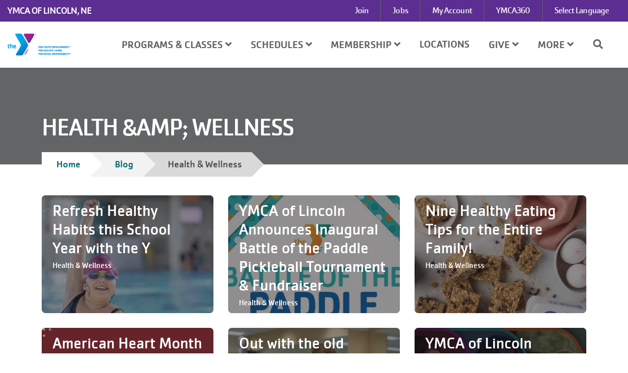

--- FILE ---
content_type: text/html; charset=UTF-8
request_url: https://www.ymcalincoln.org/blog/category/health-wellness
body_size: 10143
content:
<!DOCTYPE html>
<html lang="en" dir="ltr" prefix="og: https://ogp.me/ns#">
  <head>
    <meta charset="utf-8" />
<link rel="canonical" href="http://www.ymcalincoln.org/blog/category/health-wellness" />
<link rel="icon" type="image/svg+xml" href="http://www.ymcalincoln.org/profiles/contrib/yusaopeny/assets/favicon/favicon.svg"/>
<link rel="apple-touch-icon" sizes="180x180" href="http://www.ymcalincoln.org/profiles/contrib/yusaopeny/assets/favicon/apple-touch-icon.png"/>
<link rel="icon" type="image/png" sizes="32x32" href="http://www.ymcalincoln.org/profiles/contrib/yusaopeny/assets/favicon/favicon-32x32.png"/>
<link rel="icon" type="image/png" sizes="16x16" href="http://www.ymcalincoln.org/profiles/contrib/yusaopeny/assets/favicon/favicon-16x16.png"/>
<link rel="manifest" href="http://www.ymcalincoln.org/profiles/contrib/yusaopeny/assets/favicon/site.webmanifest"/>
<link rel="mask-icon" href="http://www.ymcalincoln.org/profiles/contrib/yusaopeny/assets/favicon/safari-pinned-tab.svg" color="#0089d0"/>
<meta name="msapplication-TileColor" content="#0060af"/>
<meta name="msapplication-config" content="browserconfig.xml"/>
<meta name="theme-color" content="#ffffff"/>
<meta name="favicon-generator" content="Drupal responsive_favicons + realfavicongenerator.net" />
<meta name="Generator" content="Drupal 10 (https://www.drupal.org)" />
<meta name="MobileOptimized" content="width" />
<meta name="HandheldFriendly" content="true" />
<meta name="viewport" content="width=device-width, initial-scale=1.0" />
<script src="https://ymcalincoln-org.storage.googleapis.com/files/s3fs-public/google_tag/main/google_tag.script.js?t9bxjg" defer></script>

    <title>Health &amp; Wellness | YMCA of Lincoln, NE</title>
    <link rel="stylesheet" media="all" href="/libraries/slick-carousel/slick/slick.css?t9bxjg" />
<link rel="stylesheet" media="all" href="/modules/contrib/slick/css/layout/slick.module.css?t9bxjg" />
<link rel="stylesheet" media="all" href="/modules/contrib/openy_custom/openy_ckeditor/css/openy_ckeditor.css?t9bxjg" />
<link rel="stylesheet" media="all" href="/core/modules/system/css/components/ajax-progress.module.css?t9bxjg" />
<link rel="stylesheet" media="all" href="/core/modules/system/css/components/align.module.css?t9bxjg" />
<link rel="stylesheet" media="all" href="/core/modules/system/css/components/autocomplete-loading.module.css?t9bxjg" />
<link rel="stylesheet" media="all" href="/core/modules/system/css/components/fieldgroup.module.css?t9bxjg" />
<link rel="stylesheet" media="all" href="/core/modules/system/css/components/container-inline.module.css?t9bxjg" />
<link rel="stylesheet" media="all" href="/core/modules/system/css/components/clearfix.module.css?t9bxjg" />
<link rel="stylesheet" media="all" href="/core/modules/system/css/components/details.module.css?t9bxjg" />
<link rel="stylesheet" media="all" href="/core/modules/system/css/components/hidden.module.css?t9bxjg" />
<link rel="stylesheet" media="all" href="/core/modules/system/css/components/item-list.module.css?t9bxjg" />
<link rel="stylesheet" media="all" href="/core/modules/system/css/components/js.module.css?t9bxjg" />
<link rel="stylesheet" media="all" href="/core/modules/system/css/components/nowrap.module.css?t9bxjg" />
<link rel="stylesheet" media="all" href="/core/modules/system/css/components/position-container.module.css?t9bxjg" />
<link rel="stylesheet" media="all" href="/core/modules/system/css/components/progress.module.css?t9bxjg" />
<link rel="stylesheet" media="all" href="/core/modules/system/css/components/reset-appearance.module.css?t9bxjg" />
<link rel="stylesheet" media="all" href="/core/modules/system/css/components/resize.module.css?t9bxjg" />
<link rel="stylesheet" media="all" href="/core/modules/system/css/components/sticky-header.module.css?t9bxjg" />
<link rel="stylesheet" media="all" href="/core/modules/system/css/components/system-status-counter.css?t9bxjg" />
<link rel="stylesheet" media="all" href="/core/modules/system/css/components/system-status-report-counters.css?t9bxjg" />
<link rel="stylesheet" media="all" href="/core/modules/system/css/components/system-status-report-general-info.css?t9bxjg" />
<link rel="stylesheet" media="all" href="/core/modules/system/css/components/tabledrag.module.css?t9bxjg" />
<link rel="stylesheet" media="all" href="/core/modules/system/css/components/tablesort.module.css?t9bxjg" />
<link rel="stylesheet" media="all" href="/core/modules/system/css/components/tree-child.module.css?t9bxjg" />
<link rel="stylesheet" media="all" href="/modules/contrib/slick/css/components/slick.arrows--down.css?t9bxjg" />
<link rel="stylesheet" media="all" href="/core/modules/views/css/views.module.css?t9bxjg" />
<link rel="stylesheet" media="all" href="/modules/contrib/openy_custom/openy_system/assets/css/menu.css?t9bxjg" />
<link rel="stylesheet" media="all" href="/modules/contrib/slick/css/theme/slick.theme.css?t9bxjg" />
<link rel="stylesheet" media="all" href="//cdnjs.cloudflare.com/ajax/libs/font-awesome/5.1.0/css/all.css" />
<link rel="stylesheet" media="all" href="/themes/contrib/openy_carnation/dist/css/style.css?t9bxjg" />
<link rel="stylesheet" media="all" href="https://ymcalincoln-org.storage.googleapis.com/files/s3fs-public/css_editor/openy_carnation.css?t9bxjg" />

    
  </head>
  <body class="fontyourface blogcategoryhealth-wellness path-taxonomy openy_carnation with-banner">
        <a href="#main-content" class="sr-only sr-only-focusable skip-link">
      Skip to main content
    </a>
    <noscript><iframe src="https://www.googletagmanager.com/ns.html?id=GTM-W2BN4G" height="0" width="0" style="display:none;visibility:hidden"></iframe></noscript>
      <div class="dialog-off-canvas-main-canvas h-100" data-off-canvas-main-canvas>
    <div class="layout-container ">
    <div class="mobile-menu top-navs fixed-top d-block d-lg-none">
    <nav class="nav-global navbar-default navbar navbar-dark">
      <div class="container-fluid p-0">
        <div class="d-flex w-100">
          <div class="col-auto mr-auto">
                                          <a class="mobile-logo d-block d-lg-none" href="/" title="YMCA of Lincoln, NE" rel="YMCA of Lincoln, NE">
                                      <img src="http://www.ymcalincoln.org/themes/contrib/openy_carnation/dist/img/logo-white.png" alt="YMCA of Lincoln, NE">
                                  </a>
                                    </div>

          <div class="col-auto">
            <button class="navbar-toggler border-0" type="button" data-toggle="collapse" data-target=".sidebar-left" aria-controls="sidebar-left" aria-expanded="false" aria-label="Toggle navigation">
              <span class="navbar-toggler-icon"></span>
            </button>
          </div>

        </div>
      </div>
    </nav>
  </div>

    <div id="sidebar" class="mobile-sidebar sidebar sidebar-left fixed-top collapse fade d-block d-lg-none">
    <div class="row px-3 px-lg-0">

                  <div class="search-form-wrapper col-12 border-top border-bottom">
            <form method="get" action="/search/node">
              <i class="fa fa-search search-input-decoration" aria-hidden="true"></i>
              <input type="search" name="keys" class="search-input" placeholder="Search" aria-label="Search">
              <input type="submit" value="Search">
            </form>
          </div>
        
      <div class="page-head__main-menu col-12">
          <div>
    <nav role="navigation" aria-labelledby="block-openy-carnation-useraccountmenu-menu" id="block-openy-carnation-useraccountmenu" class="block-system-menu-blockaccount">
            
  <h2 class="visually-hidden" id="block-openy-carnation-useraccountmenu-menu">User account menu</h2>
  

        
            <ul region="top_menu" class="nav navbar-nav user-account-menu--mobile">
                <li class="menu-icon menu-icon-46 nav-item nav-level-2">
                  <a href="/join" class="menu-icon menu-icon-46 nav-link" data-drupal-link-system-path="node/53">Join</a>
              </li>
                <li class="menu-icon menu-icon-47 nav-item nav-level-2">
                  <a href="/careers" class="menu-icon menu-icon-47 nav-link" data-drupal-link-system-path="node/921">Jobs</a>
              </li>
                <li class="menu-icon menu-icon-48 nav-item nav-level-2">
                  <a href="https://apm.activecommunities.com/ymcalincoln/ActiveNet_Login?_ga=2.113903375.902830230.1574029968-1526620357.1565817031" class="menu-icon menu-icon-48 nav-link">My Account</a>
              </li>
                <li class="menu-icon menu-icon-139 nav-item nav-level-2">
                  <a href="/ymca360" class="menu-icon menu-icon-139 nav-link" data-drupal-link-system-path="node/693">YMCA360</a>
              </li>
        </ul>
  


  </nav>
<div id="block-openy-carnation-gtranslate-mobile" class="block-openy-gtranslate-block">
  
    
            <a class="openy-gtranslate-placeholder">Select Language</a>
    <div class="openy-google-translate d-none"></div>
  
  </div>

  </div>

          <div>
    <nav role="navigation" aria-labelledby="block-mainnavigation-mobile-menu" id="block-mainnavigation-mobile" class="block-system-menu-blockmain">
            
  <h2 class="visually-hidden" id="block-mainnavigation-mobile-menu">Main navigation (mobile)</h2>
  

        
        <ul data-region="mobile_menu" region="mobile_menu" class="nav navbar-nav">
                      <li class="menu-icon menu-icon-19 nav-item nav-level-2 menu-item-programs--classes" data-toggle="collapse" data-target=".mobile-sidebar.collapse.show">
                            <a href="/programs-classes" aria-expanded="false" data-toggle="dropdown" class="nav-link text-uppercase dropdown-toggle" data-drupal-link-system-path="node/47">            Programs &amp; Classes
            <i class="fa fa-angle-up" aria-hidden="true"></i>
            <i class="fa fa-angle-down" aria-hidden="true"></i>
          </a>
                  <ul class="dropdown-menu row-level-2 px-2">
                <li class="menu-icon menu-icon-22 nav-item nav-level-3 menu-item-camps">
        <a href="/programs/camps" class="nav-link" data-drupal-link-system-path="node/48">Camps</a>
      </li>
                <li class="menu-icon menu-icon-24 nav-item nav-level-3 menu-item-swimming">
        <a href="/programs/swimming" class="nav-link" data-drupal-link-system-path="node/50">Swimming</a>
      </li>
                <li class="menu-icon menu-icon-21 nav-item nav-level-3 menu-item-child-care-parties--rentals">
        <a href="/programs/child-care-parties-rentals" class="nav-link" data-drupal-link-system-path="node/46">Child Care, Parties &amp; Rentals</a>
      </li>
                <li class="menu-icon menu-icon-25 nav-item nav-level-3 menu-item-health--wellness">
        <a href="/programs/health-wellness" class="nav-link" data-drupal-link-system-path="node/51">Health &amp; Wellness</a>
      </li>
                <li class="menu-icon menu-icon-23 nav-item nav-level-3 menu-item-education">
        <a href="/programs/education" class="nav-link" data-drupal-link-system-path="node/49">Education</a>
      </li>
                <li class="menu-icon menu-icon-20 nav-item nav-level-3 menu-item-sports">
        <a href="/programs/sports" class="nav-link" data-drupal-link-system-path="node/45">Sports</a>
      </li>
        </ul>
  
              </li>
                      <li class="menu-icon menu-icon-28 nav-item nav-level-2 menu-item-schedules" data-toggle="collapse" data-target=".mobile-sidebar.collapse.show">
                            <a href="/schedules" aria-expanded="false" data-toggle="dropdown" class="nav-link text-uppercase dropdown-toggle" data-drupal-link-system-path="node/54">            Schedules
            <i class="fa fa-angle-up" aria-hidden="true"></i>
            <i class="fa fa-angle-down" aria-hidden="true"></i>
          </a>
                  <ul class="dropdown-menu row-level-2 px-2">
                <li class="menu-icon menu-icon-118 nav-item nav-level-3 menu-item-group-exercise-schedules">
        <a href="/group-exercise-schedules" class="nav-link" data-drupal-link-system-path="node/324">Group Exercise Schedules</a>
      </li>
                <li class="menu-icon menu-icon-110 nav-item nav-level-3 menu-item-gym--pool-schedules">
        <a href="/gym-pool-schedules" class="nav-link" data-drupal-link-system-path="node/306">Gym &amp; Pool Schedules</a>
      </li>
                <li class="menu-icon menu-icon-119 nav-item nav-level-3 menu-item-youth-sports-schedules">
        <a href="/youth-sports-schedules" class="nav-link" data-drupal-link-system-path="node/326">Youth Sports Schedules</a>
      </li>
        </ul>
  
              </li>
                      <li class="menu-icon menu-icon-26 nav-item nav-level-2 menu-item-membership" data-toggle="collapse" data-target=".mobile-sidebar.collapse.show">
                            <a href="/membership" aria-expanded="false" data-toggle="dropdown" class="nav-link text-uppercase dropdown-toggle" data-drupal-link-system-path="node/52">            Membership
            <i class="fa fa-angle-up" aria-hidden="true"></i>
            <i class="fa fa-angle-down" aria-hidden="true"></i>
          </a>
                  <ul class="dropdown-menu row-level-2 px-2">
                <li class="menu-icon menu-icon-27 nav-item nav-level-3 menu-item-join">
        <a href="/join" class="nav-link" data-drupal-link-system-path="node/53">Join</a>
      </li>
                <li class="menu-icon menu-icon-30 nav-item nav-level-3 menu-item-membership-information">
        <a href="/membership-information" class="nav-link" data-drupal-link-system-path="node/56">Membership Information</a>
      </li>
                <li class="menu-icon menu-icon-31 nav-item nav-level-3 menu-item-financial-assistance">
        <a href="/financial-assistance" class="nav-link" data-drupal-link-system-path="node/57">Financial Assistance</a>
      </li>
                <li class="menu-icon menu-icon-32 nav-item nav-level-3 menu-item-corporate---group-memberships">
        <a href="/corporate-group-memberships" class="nav-link" data-drupal-link-system-path="node/58">Corporate / Group Memberships</a>
      </li>
                <li class="menu-icon menu-icon-33 nav-item nav-level-3 menu-item-membership--program-handbook">
        <a href="/membership-program-handbook" class="nav-link" data-drupal-link-system-path="node/59">Membership &amp; Program Handbook</a>
      </li>
                <li class="menu-icon menu-icon-34 nav-item nav-level-3 menu-item-nationwide-membership">
        <a href="/nationwide-membership" class="nav-link" data-drupal-link-system-path="node/60">Nationwide Membership</a>
      </li>
                <li class="menu-icon menu-icon-35 nav-item nav-level-3 menu-item-faqs">
        <a href="/faqs" class="nav-link" data-drupal-link-system-path="node/61">FAQs</a>
      </li>
                <li class="menu-icon menu-icon-129 nav-item nav-level-3 menu-item-gift-cards">
        <a href="/gift-cards" class="nav-link" data-drupal-link-system-path="node/512">Gift Cards</a>
      </li>
                <li class="menu-icon menu-icon-123 nav-item nav-level-3 menu-item-membership-discounts">
        <a href="/membership-discounts" class="nav-link" data-drupal-link-system-path="node/353">Membership Discounts</a>
      </li>
        </ul>
  
              </li>
                      <li class="menu-icon menu-icon-11 nav-item nav-level-2 menu-item-locations" data-toggle="collapse" data-target=".mobile-sidebar.collapse.show">
                  <a href="/locations" class="nav-link text-uppercase" data-drupal-link-system-path="node/40">Locations</a>
              </li>
                      <li class="menu-icon menu-icon-149 nav-item nav-level-2 menu-item-give" data-toggle="collapse" data-target=".mobile-sidebar.collapse.show">
                            <a href="/give" class="nav-link text-uppercase dropdown-toggle" aria-expanded="false" data-toggle="dropdown" data-drupal-link-system-path="node/878">            Give
            <i class="fa fa-angle-up" aria-hidden="true"></i>
            <i class="fa fa-angle-down" aria-hidden="true"></i>
          </a>
                  <ul class="dropdown-menu row-level-2 px-2">
                <li class="menu-icon menu-icon-150 nav-item nav-level-3 menu-item-give-now">
        <a href="/give" class="nav-link" data-drupal-link-system-path="node/878">Give Now</a>
      </li>
                <li class="menu-icon menu-icon-112 nav-item nav-level-3 menu-item-donor-levels--partnerships">
        <a href="/donor-levels-partnerships" class="nav-link" data-drupal-link-system-path="node/294">Donor Levels &amp; Partnerships</a>
      </li>
                <li class="menu-icon menu-icon-115 nav-item nav-level-3 menu-item-planned-giving---heritage-club">
        <a href="/planned-giving-heritage-club" class="nav-link" data-drupal-link-system-path="node/311">Planned Giving - Heritage Club</a>
      </li>
                <li class="menu-icon menu-icon-114 nav-item nav-level-3 menu-item-ymca-annual-fundraising-campaign">
        <a href="/ymca-annual-fundraising-campaign" class="nav-link" data-drupal-link-system-path="node/310">YMCA Annual Fundraising Campaign</a>
      </li>
        </ul>
  
              </li>
                      <li class="menu-icon menu-icon-36 nav-item nav-level-2 menu-item-more" data-toggle="collapse" data-target=".mobile-sidebar.collapse.show">
                            <a href="/more" aria-expanded="false" data-toggle="dropdown" class="nav-link text-uppercase dropdown-toggle" data-drupal-link-system-path="node/62">            More
            <i class="fa fa-angle-up" aria-hidden="true"></i>
            <i class="fa fa-angle-down" aria-hidden="true"></i>
          </a>
                  <ul class="dropdown-menu row-level-2 px-2">
                <li class="menu-icon menu-icon-12 nav-item nav-level-3 menu-item-about-the-y">
        <a href="/about" class="nav-link" data-drupal-link-system-path="node/37">About the Y</a>
      </li>
                <li class="menu-icon menu-icon-37 nav-item nav-level-3 menu-item-blog">
        <a href="/blog" class="nav-link" data-drupal-link-system-path="node/63">Blog</a>
      </li>
                <li class="menu-icon menu-icon-38 nav-item nav-level-3 menu-item-board-of-directors">
        <a href="/board-directors" class="nav-link" data-drupal-link-system-path="node/64">Board of Directors</a>
      </li>
                <li class="menu-icon menu-icon-39 nav-item nav-level-3 menu-item-staff">
        <a href="/ymca-staff" class="nav-link" data-drupal-link-system-path="node/65">Staff</a>
      </li>
                <li class="menu-icon menu-icon-41 nav-item nav-level-3 menu-item-events">
        <a href="/events" class="nav-link" data-drupal-link-system-path="node/35">Events</a>
      </li>
                <li class="menu-icon menu-icon-15 nav-item nav-level-3 menu-item-in-the-news">
        <a href="/news" class="nav-link" data-drupal-link-system-path="node/17">In the News</a>
      </li>
                <li class="menu-icon menu-icon-42 nav-item nav-level-3 menu-item-share-your-y-story">
        <a href="/share-your-y-story" class="nav-link" data-drupal-link-system-path="node/68">Share Your Y Story</a>
      </li>
                <li class="menu-icon menu-icon-44 nav-item nav-level-3 menu-item-volunteer">
        <a href="/volunteer-opportunities" class="nav-link" data-drupal-link-system-path="node/70">Volunteer</a>
      </li>
        </ul>
  
              </li>
        </ul>
  



  </nav>

  </div>

      </div>

    </div>
  </div>

  <div class="viewport">
    <header id="page-head" class="page-head">
      <div class="desktop-menu top-navs fixed-top d-none d-lg-block" data-spy="affix" data-offset-top="1">
        <nav class="nav-global navbar-ymcags navbar p-0">
          <div class="container-fluid m-0 p-0">

                        <div class="page-head__top-menu d-flex align-items-stretch w-100">
              <div class="col-md-3 site-name">
                  <span class="d-none d-lg-block">
                                          YMCA of Lincoln, NE
                                      </span>
              </div>
              <div class="col-md">
                  <div>
    <nav role="navigation" aria-labelledby="block-openy-carnation-user-menu-menu" id="block-openy-carnation-user-menu" class="block-system-menu-blockaccount">
            
  <h2 class="visually-hidden" id="block-openy-carnation-user-menu-menu">User account menu</h2>
  

        
            <ul region="secondary_menu" class="navbar-nav flex-row float-right">
                <li class="menu-icon menu-icon-46 h-100 d-flex align-items-center">
        <a href="/join" class="menu-icon menu-icon-46 h-100 d-flex align-items-center nav-link px-4" data-drupal-link-system-path="node/53">Join</a>
      </li>
                <li class="menu-icon menu-icon-47 h-100 d-flex align-items-center">
        <a href="/careers" class="menu-icon menu-icon-47 h-100 d-flex align-items-center nav-link px-4" data-drupal-link-system-path="node/921">Jobs</a>
      </li>
                <li class="menu-icon menu-icon-48 h-100 d-flex align-items-center">
        <a href="https://apm.activecommunities.com/ymcalincoln/ActiveNet_Login?_ga=2.113903375.902830230.1574029968-1526620357.1565817031" class="menu-icon menu-icon-48 h-100 d-flex align-items-center nav-link px-4">My Account</a>
      </li>
                <li class="menu-icon menu-icon-139 h-100 d-flex align-items-center">
        <a href="/ymca360" class="menu-icon menu-icon-139 h-100 d-flex align-items-center nav-link px-4" data-drupal-link-system-path="node/693">YMCA360</a>
      </li>
        </ul>
  


  </nav>
<div id="block-openy-carnation-googletranslate" class="block-openy-gtranslate-block">
  
    
            <a class="openy-gtranslate-placeholder">Select Language</a>
    <div class="openy-google-translate d-none"></div>
  
  </div>

  </div>

              </div>
            </div>
            <div class="col-md-12 header-content d-none d-sm-block p-0">

                                                  <div class="page-head__search fade collapse">
                    <div class="search-form-wrapper">
                      <form method="get" action="/search/node">
                        <i class="fa fa-search search-input-decoration" aria-hidden="true"></i>
                        <input type="search" name="keys" class="search-input" placeholder="Search" aria-label="Search">
                        <input type="submit" value="Search">
                      </form>
                      <button class="navbar-toggler page-head__search-close text-white" type="button" data-toggle="collapse" data-target=".page-head__search" aria-controls="page-head__search" aria-expanded="false" aria-label="Hide search bar">
                        <i class="fa fa-times" aria-hidden="true"></i>
                      </button>
                    </div>
                  </div>
                
                                                  <div class="col-md-2 logo">
                    <span></span>
                                          <a class="d-block" href="/" title="YMCA of Lincoln, NE" rel="YMCA of Lincoln, NE">
                                                  <img src="http://www.ymcalincoln.org/themes/contrib/openy_carnation/dist/img/logo-white.png" alt="YMCA of Lincoln, NE" />
                          <img src="http://www.ymcalincoln.org/themes/contrib/openy_carnation/dist/img/logo-white.png" alt="YMCA of Lincoln, NE" />
                                              </a>
                                      </div>
                
                                <div class="page-head__main-menu nav-home nav-desktop col-md-10">
                    <div>
    <nav role="navigation" aria-labelledby="block-openy-carnation-main-menu-menu" id="block-openy-carnation-main-menu" class="block-system-menu-blockmain">
            
  <h2 class="visually-hidden" id="block-openy-carnation-main-menu-menu">Main navigation</h2>
  

        
        <ul data-region="primary_menu" region="primary_menu" class="navbar nav nav-fill align-items-center nav-level-1 p-0 m-0">
                      <li class="menu-icon menu-icon-19 nav-item nav-level-2 menu-item-programs--classes" data-toggle="collapse" data-target=".mobile-sidebar.collapse.show">
                            <a href="/programs-classes" aria-expanded="false" data-toggle="dropdown" class="nav-link text-uppercase" data-drupal-link-system-path="node/47">            Programs &amp; Classes
            <i class="fa fa-angle-up" aria-hidden="true"></i>
            <i class="fa fa-angle-down" aria-hidden="true"></i>
          </a>
                  <ul class="dropdown-menu row-level-2 fade">
                <li class="menu-icon menu-icon-22 nav-level-3 col-md-3 col-lg-2 menu-item-camps">
                            <div class="section-icon"></div>
          <a href="/programs/camps" class="d-flex" data-drupal-link-system-path="node/48">            <i class="fa fa-angle-right pr-2" aria-hidden="true"></i>
            Camps
          </a>
                  <ul class="row-level-3">
                                          <li class="menu-icon menu-icon-58 nav-level-4">
          <a href="https://www.ymcacampkitaki.org/">Camp Kitaki</a>
        </li>
                              <li class="menu-icon menu-icon-130 nav-level-4">
          <a href="/programs/camps/summer-day-camps" data-drupal-link-system-path="node/535">Summer Day Camps</a>
        </li>
                              <li class="menu-icon menu-icon-94 nav-level-4">
          <a href="/programs/camps/youth-sports-camps" data-drupal-link-system-path="node/149">Youth Sports Camps</a>
        </li>
          </ul>
  
              </li>
                <li class="menu-icon menu-icon-24 nav-level-3 col-md-3 col-lg-2 menu-item-swimming">
                            <div class="section-icon"></div>
          <a href="/programs/swimming" class="d-flex" data-drupal-link-system-path="node/50">            <i class="fa fa-angle-right pr-2" aria-hidden="true"></i>
            Swimming
          </a>
                  <ul class="row-level-3">
                                          <li class="menu-icon menu-icon-128 nav-level-4">
          <a href="/indoor-outdoor-pools" data-drupal-link-system-path="node/397">Indoor &amp; Outdoor Pools</a>
        </li>
                              <li class="menu-icon menu-icon-66 nav-level-4">
          <a href="/programs/lifeguarding" data-drupal-link-system-path="node/121">Lifeguarding</a>
        </li>
                              <li class="menu-icon menu-icon-65 nav-level-4">
          <a href="/programs/swim-clubs-teams" data-drupal-link-system-path="node/120">Swim Clubs &amp; Teams</a>
        </li>
                              <li class="menu-icon menu-icon-64 nav-level-4">
          <a href="/programs/swim-lessons" data-drupal-link-system-path="node/119">Swim Lessons</a>
        </li>
                              <li class="menu-icon menu-icon-69 nav-level-4">
          <a href="/programs/water-fitness-fun" data-drupal-link-system-path="node/124">Water Fitness &amp; Fun</a>
        </li>
          </ul>
  
              </li>
                <li class="menu-icon menu-icon-21 nav-level-3 col-md-3 col-lg-2 menu-item-child-care-parties--rentals">
                            <div class="section-icon"></div>
          <a href="/programs/child-care-parties-rentals" class="d-flex" data-drupal-link-system-path="node/46">            <i class="fa fa-angle-right pr-2" aria-hidden="true"></i>
            Child Care, Parties &amp; Rentals
          </a>
                  <ul class="row-level-3">
                                          <li class="menu-icon menu-icon-107 nav-level-4">
          <a href="/programs/child-care-parties-rentals/child-watch" data-drupal-link-system-path="node/262">Child Watch</a>
        </li>
                              <li class="menu-icon menu-icon-109 nav-level-4">
          <a href="/programs/child-care-parties-rentals/out-school-days" data-drupal-link-system-path="node/264">Out of School Days</a>
        </li>
                              <li class="menu-icon menu-icon-108 nav-level-4">
          <a href="/programs/child-care-parties-rentals/parents-night-out" data-drupal-link-system-path="node/263">Parents Night Out</a>
        </li>
                              <li class="menu-icon menu-icon-120 nav-level-4">
          <a href="/programs/child-care-parties-rentals/parties-rentals" data-drupal-link-system-path="node/336">Parties &amp; Rentals</a>
        </li>
          </ul>
  
              </li>
                <li class="menu-icon menu-icon-25 nav-level-3 col-md-3 col-lg-2 menu-item-health--wellness">
                            <div class="section-icon"></div>
          <a href="/programs/health-wellness" class="d-flex" data-drupal-link-system-path="node/51">            <i class="fa fa-angle-right pr-2" aria-hidden="true"></i>
            Health &amp; Wellness
          </a>
                  <ul class="row-level-3">
                                          <li class="menu-icon menu-icon-71 nav-level-4">
          <a href="/programs/disease-prevention-management" data-drupal-link-system-path="node/126">Disease Prevention &amp; Management</a>
        </li>
                              <li class="menu-icon menu-icon-70 nav-level-4">
          <a href="/programs/foreverwellr-55" data-drupal-link-system-path="node/125">FOREVERWELL® (55+)</a>
        </li>
                              <li class="menu-icon menu-icon-57 nav-level-4">
          <a href="/programs/group-exercise" data-drupal-link-system-path="node/103">Group Exercise (Free)</a>
        </li>
                              <li class="menu-icon menu-icon-151 nav-level-4">
          <a href="/programs/health-coaching" data-drupal-link-system-path="node/928">Health Coaching</a>
        </li>
                              <li class="menu-icon menu-icon-154 nav-level-4">
          <a href="/programs/healthy-living-outreach" data-drupal-link-system-path="node/938">Healthy Living Outreach</a>
        </li>
                              <li class="menu-icon menu-icon-73 nav-level-4">
          <a href="/programs/nutrition-programing" data-drupal-link-system-path="node/128">Nutrition Services</a>
        </li>
                              <li class="menu-icon menu-icon-74 nav-level-4">
          <a href="/programs/personal-training" data-drupal-link-system-path="node/129">Personal Training</a>
        </li>
                              <li class="menu-icon menu-icon-153 nav-level-4">
          <a href="/programs/specialized-training/pickleball" data-drupal-link-system-path="node/279">Pickleball</a>
        </li>
                              <li class="menu-icon menu-icon-75 nav-level-4">
          <a href="/programs/specialized-training" data-drupal-link-system-path="node/130">Specialized Training ($)</a>
        </li>
                              <li class="menu-icon menu-icon-77 nav-level-4">
          <a href="/programs/wellness-appointments" data-drupal-link-system-path="node/132">Wellness Appointments</a>
        </li>
                              <li class="menu-icon menu-icon-138 nav-level-4">
          <a href="/ymca360" data-drupal-link-system-path="node/693">YMCA360</a>
        </li>
                              <li class="menu-icon menu-icon-78 nav-level-4">
          <a href="/programs/youth-training-wellness" data-drupal-link-system-path="node/133">Youth Training &amp; Wellness</a>
        </li>
          </ul>
  
              </li>
                <li class="menu-icon menu-icon-23 nav-level-3 col-md-3 col-lg-2 menu-item-education">
                            <div class="section-icon"></div>
          <a href="/programs/education" class="d-flex" data-drupal-link-system-path="node/49">            <i class="fa fa-angle-right pr-2" aria-hidden="true"></i>
            Education
          </a>
                  <ul class="row-level-3">
                                          <li class="menu-icon menu-icon-96 nav-level-4">
          <a href="/programs/education/babysitting-safety-program" data-drupal-link-system-path="node/150">Babysitting Safety Program</a>
        </li>
                              <li class="menu-icon menu-icon-98 nav-level-4">
          <a href="/programs/education/after-school-programs" data-drupal-link-system-path="node/152">Before &amp; After School Programs</a>
        </li>
                              <li class="menu-icon menu-icon-97 nav-level-4">
          <a href="/programs/education/cpr-first-aid-training" data-drupal-link-system-path="node/151">CPR &amp; First Aid Training</a>
        </li>
                              <li class="menu-icon menu-icon-126 nav-level-4">
          <a href="/programs/education/homeschool-gym" data-drupal-link-system-path="node/419">Homeschool Gym</a>
        </li>
                              <li class="menu-icon menu-icon-100 nav-level-4">
          <a href="/programs/education/jr-chefs" data-drupal-link-system-path="node/154">Jr. Chefs</a>
        </li>
                              <li class="menu-icon menu-icon-95 nav-level-4">
          <a href="/programs/education/preschool" data-drupal-link-system-path="node/155">Preschool</a>
        </li>
          </ul>
  
              </li>
                <li class="menu-icon menu-icon-20 nav-level-3 col-md-3 col-lg-2 menu-item-sports">
                            <div class="section-icon"></div>
          <a href="/programs/sports" class="d-flex" data-drupal-link-system-path="node/45">            <i class="fa fa-angle-right pr-2" aria-hidden="true"></i>
            Sports
          </a>
                  <ul class="row-level-3">
                                          <li class="menu-icon menu-icon-155 nav-level-4">
          <a href="/programs/adaptive-sports" data-drupal-link-system-path="node/976">Adaptive Sports</a>
        </li>
                              <li class="menu-icon menu-icon-142 nav-level-4">
          <a href="/programs/archery" data-drupal-link-system-path="node/675">Archery</a>
        </li>
                              <li class="menu-icon menu-icon-79 nav-level-4">
          <a href="/programs/baseball-t-ball" data-drupal-link-system-path="node/134">Baseball &amp; T-Ball</a>
        </li>
                              <li class="menu-icon menu-icon-80 nav-level-4">
          <a href="/programs/basketball" data-drupal-link-system-path="node/135">Basketball</a>
        </li>
                              <li class="menu-icon menu-icon-81 nav-level-4">
          <a href="/programs/bowling" data-drupal-link-system-path="node/136">Bowling</a>
        </li>
                              <li class="menu-icon menu-icon-82 nav-level-4">
          <a href="/programs/cheer" data-drupal-link-system-path="node/137">Cheer</a>
        </li>
                              <li class="menu-icon menu-icon-140 nav-level-4">
          <a href="/cooper-climbing-wall" data-drupal-link-system-path="node/356">Climbing Wall</a>
        </li>
                              <li class="menu-icon menu-icon-83 nav-level-4">
          <a href="/programs/dance" data-drupal-link-system-path="node/138">Dance</a>
        </li>
                              <li class="menu-icon menu-icon-84 nav-level-4">
          <a href="/programs/flag-football" data-drupal-link-system-path="node/139">Flag Football</a>
        </li>
                              <li class="menu-icon menu-icon-152 nav-level-4">
          <a href="/programs/gaming" data-drupal-link-system-path="node/929">Gaming</a>
        </li>
                              <li class="menu-icon menu-icon-103 nav-level-4">
          <a href="/programs/golf" data-drupal-link-system-path="node/242">Golf</a>
        </li>
                              <li class="menu-icon menu-icon-85 nav-level-4">
          <a href="/programs/gymnastics" data-drupal-link-system-path="node/140">Gymnastics</a>
        </li>
                              <li class="menu-icon menu-icon-86 nav-level-4">
          <a href="/programs/itty-bitty-sports-clinic" data-drupal-link-system-path="node/141">Itty Bitty Sports Clinic</a>
        </li>
                              <li class="menu-icon menu-icon-87 nav-level-4">
          <a href="/programs/martial-arts" data-drupal-link-system-path="node/142">Martial Arts</a>
        </li>
                              <li class="menu-icon menu-icon-88 nav-level-4">
          <a href="/programs/soccer" data-drupal-link-system-path="node/143">Soccer</a>
        </li>
                              <li class="menu-icon menu-icon-89 nav-level-4">
          <a href="/programs/softball-t-ball" data-drupal-link-system-path="node/144">Softball &amp; T-Ball</a>
        </li>
                              <li class="menu-icon menu-icon-91 nav-level-4">
          <a href="/programs/tennis" data-drupal-link-system-path="node/146">Tennis</a>
        </li>
                              <li class="menu-icon menu-icon-92 nav-level-4">
          <a href="/programs/volleyball" data-drupal-link-system-path="node/147">Volleyball</a>
        </li>
                              <li class="menu-icon menu-icon-144 nav-level-4">
          <a href="/programs/youth-running-programs" data-drupal-link-system-path="node/763">Youth Running Programs</a>
        </li>
          </ul>
  
              </li>
        </ul>
  
              </li>
                      <li class="menu-icon menu-icon-28 nav-item nav-level-2 menu-item-schedules" data-toggle="collapse" data-target=".mobile-sidebar.collapse.show">
                            <a href="/schedules" aria-expanded="false" data-toggle="dropdown" class="nav-link text-uppercase" data-drupal-link-system-path="node/54">            Schedules
            <i class="fa fa-angle-up" aria-hidden="true"></i>
            <i class="fa fa-angle-down" aria-hidden="true"></i>
          </a>
                  <ul class="dropdown-menu row-level-2 fade">
                <li class="menu-icon menu-icon-118 nav-level-3 col-md-3 col-lg-2 menu-item-group-exercise-schedules">
                  <a href="/group-exercise-schedules" data-drupal-link-system-path="node/324">Group Exercise Schedules</a>
              </li>
                <li class="menu-icon menu-icon-110 nav-level-3 col-md-3 col-lg-2 menu-item-gym--pool-schedules">
                  <a href="/gym-pool-schedules" data-drupal-link-system-path="node/306">Gym &amp; Pool Schedules</a>
              </li>
                <li class="menu-icon menu-icon-119 nav-level-3 col-md-3 col-lg-2 menu-item-youth-sports-schedules">
                  <a href="/youth-sports-schedules" data-drupal-link-system-path="node/326">Youth Sports Schedules</a>
              </li>
        </ul>
  
              </li>
                      <li class="menu-icon menu-icon-26 nav-item nav-level-2 menu-item-membership" data-toggle="collapse" data-target=".mobile-sidebar.collapse.show">
                            <a href="/membership" aria-expanded="false" data-toggle="dropdown" class="nav-link text-uppercase" data-drupal-link-system-path="node/52">            Membership
            <i class="fa fa-angle-up" aria-hidden="true"></i>
            <i class="fa fa-angle-down" aria-hidden="true"></i>
          </a>
                  <ul class="dropdown-menu row-level-2 fade">
                <li class="menu-icon menu-icon-27 nav-level-3 col-md-3 col-lg-2 menu-item-join">
                  <a href="/join" data-drupal-link-system-path="node/53">Join</a>
              </li>
                <li class="menu-icon menu-icon-30 nav-level-3 col-md-3 col-lg-2 menu-item-membership-information">
                  <a href="/membership-information" data-drupal-link-system-path="node/56">Membership Information</a>
              </li>
                <li class="menu-icon menu-icon-31 nav-level-3 col-md-3 col-lg-2 menu-item-financial-assistance">
                  <a href="/financial-assistance" data-drupal-link-system-path="node/57">Financial Assistance</a>
              </li>
                <li class="menu-icon menu-icon-32 nav-level-3 col-md-3 col-lg-2 menu-item-corporate---group-memberships">
                  <a href="/corporate-group-memberships" data-drupal-link-system-path="node/58">Corporate / Group Memberships</a>
              </li>
                <li class="menu-icon menu-icon-33 nav-level-3 col-md-3 col-lg-2 menu-item-membership--program-handbook">
                  <a href="/membership-program-handbook" data-drupal-link-system-path="node/59">Membership &amp; Program Handbook</a>
              </li>
                <li class="menu-icon menu-icon-34 nav-level-3 col-md-3 col-lg-2 menu-item-nationwide-membership">
                  <a href="/nationwide-membership" data-drupal-link-system-path="node/60">Nationwide Membership</a>
              </li>
                <li class="menu-icon menu-icon-35 nav-level-3 col-md-3 col-lg-2 menu-item-faqs">
                  <a href="/faqs" data-drupal-link-system-path="node/61">FAQs</a>
              </li>
                <li class="menu-icon menu-icon-129 nav-level-3 col-md-3 col-lg-2 menu-item-gift-cards">
                  <a href="/gift-cards" data-drupal-link-system-path="node/512">Gift Cards</a>
              </li>
                <li class="menu-icon menu-icon-123 nav-level-3 col-md-3 col-lg-2 menu-item-membership-discounts">
                  <a href="/membership-discounts" data-drupal-link-system-path="node/353">Membership Discounts</a>
              </li>
        </ul>
  
              </li>
                      <li class="menu-icon menu-icon-11 nav-item nav-level-2 menu-item-locations" data-toggle="collapse" data-target=".mobile-sidebar.collapse.show">
                  <a href="/locations" class="nav-link text-uppercase" data-drupal-link-system-path="node/40">Locations</a>
              </li>
                      <li class="menu-icon menu-icon-149 nav-item nav-level-2 menu-item-give" data-toggle="collapse" data-target=".mobile-sidebar.collapse.show">
                            <a href="/give" class="nav-link text-uppercase" aria-expanded="false" data-toggle="dropdown" data-drupal-link-system-path="node/878">            Give
            <i class="fa fa-angle-up" aria-hidden="true"></i>
            <i class="fa fa-angle-down" aria-hidden="true"></i>
          </a>
                  <ul class="dropdown-menu row-level-2 fade">
                <li class="menu-icon menu-icon-150 nav-level-3 col-md-3 col-lg-2 menu-item-give-now">
                  <a href="/give" data-drupal-link-system-path="node/878">Give Now</a>
              </li>
                <li class="menu-icon menu-icon-112 nav-level-3 col-md-3 col-lg-2 menu-item-donor-levels--partnerships">
                  <a href="/donor-levels-partnerships" data-drupal-link-system-path="node/294">Donor Levels &amp; Partnerships</a>
              </li>
                <li class="menu-icon menu-icon-115 nav-level-3 col-md-3 col-lg-2 menu-item-planned-giving---heritage-club">
                  <a href="/planned-giving-heritage-club" data-drupal-link-system-path="node/311">Planned Giving - Heritage Club</a>
              </li>
                <li class="menu-icon menu-icon-114 nav-level-3 col-md-3 col-lg-2 menu-item-ymca-annual-fundraising-campaign">
                  <a href="/ymca-annual-fundraising-campaign" data-drupal-link-system-path="node/310">YMCA Annual Fundraising Campaign</a>
              </li>
        </ul>
  
              </li>
                      <li class="menu-icon menu-icon-36 nav-item nav-level-2 menu-item-more" data-toggle="collapse" data-target=".mobile-sidebar.collapse.show">
                            <a href="/more" aria-expanded="false" data-toggle="dropdown" class="nav-link text-uppercase" data-drupal-link-system-path="node/62">            More
            <i class="fa fa-angle-up" aria-hidden="true"></i>
            <i class="fa fa-angle-down" aria-hidden="true"></i>
          </a>
                  <ul class="dropdown-menu row-level-2 fade">
                <li class="menu-icon menu-icon-12 nav-level-3 col-md-3 col-lg-2 menu-item-about-the-y">
                  <a href="/about" data-drupal-link-system-path="node/37">About the Y</a>
              </li>
                <li class="menu-icon menu-icon-37 nav-level-3 col-md-3 col-lg-2 menu-item-blog">
                  <a href="/blog" data-drupal-link-system-path="node/63">Blog</a>
              </li>
                <li class="menu-icon menu-icon-38 nav-level-3 col-md-3 col-lg-2 menu-item-board-of-directors">
                  <a href="/board-directors" data-drupal-link-system-path="node/64">Board of Directors</a>
              </li>
                <li class="menu-icon menu-icon-39 nav-level-3 col-md-3 col-lg-2 menu-item-staff">
                  <a href="/ymca-staff" data-drupal-link-system-path="node/65">Staff</a>
              </li>
                <li class="menu-icon menu-icon-41 nav-level-3 col-md-3 col-lg-2 menu-item-events">
                  <a href="/events" data-drupal-link-system-path="node/35">Events</a>
              </li>
                <li class="menu-icon menu-icon-15 nav-level-3 col-md-3 col-lg-2 menu-item-in-the-news">
                  <a href="/news" data-drupal-link-system-path="node/17">In the News</a>
              </li>
                <li class="menu-icon menu-icon-42 nav-level-3 col-md-3 col-lg-2 menu-item-share-your-y-story">
                  <a href="/share-your-y-story" data-drupal-link-system-path="node/68">Share Your Y Story</a>
              </li>
                <li class="menu-icon menu-icon-44 nav-level-3 col-md-3 col-lg-2 menu-item-volunteer">
                  <a href="/volunteer-opportunities" data-drupal-link-system-path="node/70">Volunteer</a>
              </li>
        </ul>
  
              </li>
                    <li class="nav-item nav-level-2 site-search">
        <button class="navbar-toggler pr-3" type="button" data-toggle="collapse" data-target=".page-head__search" aria-controls="page-head__search" aria-expanded="false" aria-label="Show search bar">
          <i class="fa fa-search" aria-hidden="true"></i>
        </button>
      </li>
        </ul>
  




  </nav>

  </div>

                </div>
            </div>

          </div>
        </nav>
      </div>
    </header>

    
    

    <main class="clearfix">
          

  <div class="banner banner--small banner--grey">

    
    <div class="banner-cta d-block d-lg-flex">
      <div class="banner-cta-content container align-items-center m-auto py-4 py-lg-5 text-white">
        <div class="banner-cta-section">

                    <h1 class="banner-title text-uppercase m-0 text-white">
            Health &amp;amp; Wellness
          </h1>
          
                  </div>
      </div>
    </div>
  </div>

<div class="breadcrumbs-wrapper d-none d-lg-block">
  <nav class="container" aria-labelledby="system-breadcrumb">
    <h2 id="system-breadcrumb" class="visually-hidden">Breadcrumb</h2>
    <ol class="breadcrumbs p-0 m-0">
          <li>
                                          <a href="/" aria-label="Home">Home</a>
                        </li>
          <li>
                                        <a href="/blog">Blog</a>
                        </li>
          <li>
                  <span>Health &amp; Wellness</span>
              </li>
        </ol>
  </nav>
</div>

<div id="openy_alerts_header_placeholder"></div>

<a id="main-content" tabindex="-1" class="sr-only sr-only-focusable"></a>
    <div>
    <div data-drupal-messages-fallback class="hidden"></div><div id="block-openy-carnation-content" class="block-system-main-block">
  
    
      <div class="views-element-container"><div class="js-view-dom-id-292fc883b4055bd0bb08327537016e32d4a32c6938282b80c764dc9e15d48ccf taxonomy-term">
  
  
  

      <header>
      <div>
  
    
  
</div>

    </header>
  
  
  

  <div class="container">
  <div class="taxonomy-term mt-5 row">
    
          <div class="col-12 col-md-6 col-lg-4">


<article class="node node--type-blog node--promoted node--sticky node--view-mode-teaser blog-photo">
  <div class="inner-wrapper" >

        <div>
      

            <div class="field-blog-image field-item">
        <article>
      

            <div class="field-media-image field-item">
          <img loading="lazy" src="https://ymcalincoln-org.storage.googleapis.com/files/s3fs-public/styles/node_blog_teaser/public/2022-08/childhoodobesitymonth.png.webp?itok=TXz9ib1j" width="362" height="362" alt="Photo of girl smiling and pumping her fist in the air in a swimming pool" />



      </div>
      
  </article>

      </div>
      
    </div>
    
    <div class="blog-heading">
            <h2 >
        <a href="/blog/refresh-healthy-habits-school-year-y" rel="bookmark">
          
<span>Refresh Healthy Habits this School Year with the Y</span>

        </a>
      </h2>

      <h6 >
        <a href="/blog/category/health-wellness" hreflang="en">Health &amp; Wellness</a>
      </h6>
    </div>

  </div>
</article>
</div>
          <div class="col-12 col-md-6 col-lg-4">


<article class="node node--type-blog node--promoted node--sticky node--view-mode-teaser blog-photo">
  <div class="inner-wrapper" >

        <div>
      

            <div class="field-blog-image field-item">
        <article>
      

            <div class="field-media-image field-item">
          <img loading="lazy" src="https://ymcalincoln-org.storage.googleapis.com/files/s3fs-public/styles/node_blog_teaser/public/2023-04/battleofthepaddle_copy.png.webp?itok=0yZ7969q" width="362" height="362" alt="Battle of the Paddle event graphic" />



      </div>
      
  </article>

      </div>
      
    </div>
    
    <div class="blog-heading">
            <h2 >
        <a href="/blog/ymca-lincoln-announces-inaugural-battle-paddle-pickleball-tournament-fundraiser" rel="bookmark">
          
<span>YMCA of Lincoln Announces Inaugural Battle of the Paddle Pickleball Tournament &amp; Fundraiser</span>

        </a>
      </h2>

      <h6 >
        <a href="/blog/category/health-wellness" hreflang="en">Health &amp; Wellness</a>
      </h6>
    </div>

  </div>
</article>
</div>
          <div class="col-12 col-md-6 col-lg-4">


<article class="node node--type-blog node--promoted node--sticky node--view-mode-teaser blog-photo">
  <div class="inner-wrapper" >

        <div>
      

            <div class="field-blog-image field-item">
        <article>
      

            <div class="field-media-image field-item">
          <img loading="lazy" src="https://ymcalincoln-org.storage.googleapis.com/files/s3fs-public/styles/node_blog_teaser/public/2023-03/3a._national_nutrition_month_-_oatmeal-snack_bars_horizontal.jpg.webp?itok=hOmlF9DV" width="362" height="362" alt="photo of healthy oatmeal bars" />



      </div>
      
  </article>

      </div>
      
    </div>
    
    <div class="blog-heading">
            <h2 >
        <a href="/blog/nine-healthy-eating-tips-entire-family" rel="bookmark">
          
<span>Nine Healthy Eating Tips for the Entire Family!</span>

        </a>
      </h2>

      <h6 >
        <a href="/blog/category/health-wellness" hreflang="en">Health &amp; Wellness</a>
      </h6>
    </div>

  </div>
</article>
</div>
          <div class="col-12 col-md-6 col-lg-4">


<article class="node node--type-blog node--promoted node--sticky node--view-mode-teaser blog-photo">
  <div class="inner-wrapper" >

        <div>
      

            <div class="field-blog-image field-item">
        <article>
      

            <div class="field-media-image field-item">
          <img loading="lazy" src="https://ymcalincoln-org.storage.googleapis.com/files/s3fs-public/styles/node_blog_teaser/public/2023-02/americanheartmonth_copy_0.png.webp?itok=Y2oBQjRS" width="362" height="362" alt="american heart month graphic" />



      </div>
      
  </article>

      </div>
      
    </div>
    
    <div class="blog-heading">
            <h2 >
        <a href="/blog/american-heart-month" rel="bookmark">
          
<span>American Heart Month</span>

        </a>
      </h2>

      <h6 >
        <a href="/blog/category/health-wellness" hreflang="en">Health &amp; Wellness</a>
      </h6>
    </div>

  </div>
</article>
</div>
          <div class="col-12 col-md-6 col-lg-4">


<article class="node node--type-blog node--promoted node--sticky node--view-mode-teaser blog-photo">
  <div class="inner-wrapper" >

        <div>
      

            <div class="field-blog-image field-item">
        <article>
      

            <div class="field-media-image field-item">
          <img loading="lazy" src="https://ymcalincoln-org.storage.googleapis.com/files/s3fs-public/styles/node_blog_teaser/public/2020-01/all_mindbody.png.webp?itok=zdoG_gb1" width="362" height="362" alt="Woman stretches her arms during a yoga class." />



      </div>
      
  </article>

      </div>
      
    </div>
    
    <div class="blog-heading">
            <h2 >
        <a href="/blog/out-old-habits-and-new-habits" rel="bookmark">
          
<span>Out with the old (habits) and in with the new (habits)</span>

        </a>
      </h2>

      <h6 >
        <a href="/blog/category/health-wellness" hreflang="en">Health &amp; Wellness</a>
      </h6>
    </div>

  </div>
</article>
</div>
          <div class="col-12 col-md-6 col-lg-4">


<article class="node node--type-blog node--promoted node--sticky node--view-mode-teaser blog-photo">
  <div class="inner-wrapper" >

        <div>
      

            <div class="field-blog-image field-item">
        <article>
      

            <div class="field-media-image field-item">
          <img loading="lazy" src="https://ymcalincoln-org.storage.googleapis.com/files/s3fs-public/styles/node_blog_teaser/public/2022-11/splashextended.jpg.webp?itok=bXy9e3cw" width="362" height="362" alt="YMCA360" />



      </div>
      
  </article>

      </div>
      
    </div>
    
    <div class="blog-heading">
            <h2 >
        <a href="/blog/ymca-lincoln-launches-ymca360" rel="bookmark">
          
<span>YMCA of Lincoln Launches YMCA360</span>

        </a>
      </h2>

      <h6 >
        <a href="/blog/category/health-wellness" hreflang="en">Health &amp; Wellness</a>
      </h6>
    </div>

  </div>
</article>
</div>
          <div class="col-12 col-md-6 col-lg-4">


<article class="node node--type-blog node--promoted node--sticky node--view-mode-teaser blog-photo">
  <div class="inner-wrapper" >

        <div>
      

            <div class="field-blog-image field-item">
        <article>
      

            <div class="field-media-image field-item">
          <img loading="lazy" src="https://ymcalincoln-org.storage.googleapis.com/files/s3fs-public/styles/node_blog_teaser/public/2021-10/wellnesstips.png.webp?itok=aHfkesm6" width="362" height="362" alt="Two women working out together with medicine balls" />



      </div>
      
  </article>

      </div>
      
    </div>
    
    <div class="blog-heading">
            <h2 >
        <a href="/blog/healthy-habits-build-over-holidays" rel="bookmark">
          
<span>Healthy Habits to Build over the Holidays</span>

        </a>
      </h2>

      <h6 >
        <a href="/blog/category/health-wellness" hreflang="en">Health &amp; Wellness</a>
      </h6>
    </div>

  </div>
</article>
</div>
          <div class="col-12 col-md-6 col-lg-4">


<article class="node node--type-blog node--promoted node--sticky node--view-mode-teaser blog-photo">
  <div class="inner-wrapper" >

        <div>
      

            <div class="field-blog-image field-item">
        <article>
      

            <div class="field-media-image field-item">
          <img loading="lazy" src="https://ymcalincoln-org.storage.googleapis.com/files/s3fs-public/styles/node_blog_teaser/public/2022-05/mentalhealth_copy.png.webp?itok=B-Ts4gyW" width="362" height="362" alt="Photo of a woman sitting in a chair looking out the window" />



      </div>
      
  </article>

      </div>
      
    </div>
    
    <div class="blog-heading">
            <h2 >
        <a href="/blog/lincoln-ymca-encourages-community-share-mental-health-facts" rel="bookmark">
          
<span>Lincoln YMCA Encourages Community to Share Mental Health Facts</span>

        </a>
      </h2>

      <h6 >
        <a href="/blog/category/health-wellness" hreflang="en">Health &amp; Wellness</a>
      </h6>
    </div>

  </div>
</article>
</div>
          <div class="col-12 col-md-6 col-lg-4">


<article class="node node--type-blog node--promoted node--sticky node--view-mode-teaser blog-photo">
  <div class="inner-wrapper" >

        <div>
      

            <div class="field-blog-image field-item">
        <article>
      

            <div class="field-media-image field-item">
          <img loading="lazy" src="https://ymcalincoln-org.storage.googleapis.com/files/s3fs-public/styles/node_blog_teaser/public/2022-02/heartmonth.png.webp?itok=Bt3349pq" width="362" height="362" alt="Photo of pomegranate seeds in the shape of heart" />



      </div>
      
  </article>

      </div>
      
    </div>
    
    <div class="blog-heading">
            <h2 >
        <a href="/blog/five-tips-getting-your-heart-healthy-during-american-heart-month" rel="bookmark">
          
<span>Five Tips for Getting Your Heart Healthy During American Heart Month</span>

        </a>
      </h2>

      <h6 >
        <a href="/blog/category/health-wellness" hreflang="en">Health &amp; Wellness</a>
      </h6>
    </div>

  </div>
</article>
</div>
      </div>
</div>

      <nav class="pager" aria-labelledby="pagination-heading">
    <h4 id="pagination-heading" class="visually-hidden">Pagination</h4>
    <ul class="pager__items js-pager__items">
                                            <li class="pager__item is-active">
                                          <a href="?page=0" title="Current page" aria-current="page">
            <span class="visually-hidden">
              Current page
            </span>1</a>
        </li>
              <li class="pager__item">
                                          <a href="?page=1" title="Go to page 2">
            <span class="visually-hidden">
              Page
            </span>2</a>
        </li>
              <li class="pager__item">
                                          <a href="?page=2" title="Go to page 3">
            <span class="visually-hidden">
              Page
            </span>3</a>
        </li>
                                      <li class="pager__item pager__item--next">
          <a href="?page=1" title="Go to next page" rel="next">
            <span class="visually-hidden">Next page</span>
            <span aria-hidden="true">Next ›</span>
          </a>
        </li>
          </ul>
  </nav>


  
  

  
  
</div>
</div>

  </div>

  </div>

    </main>

    <div class="pre-footer">
      <div id="openy_alerts_footer_placeholder"></div>
      <div class="container">
        <div class="col-12">
          <div class="row">
            
          </div>
        </div>
      </div>
    </div>

    <footer class="footer">
      <div class="container py-5">
        <div class="row py-3">

          
          
          
                    <div class="col-12 col-lg text-center">
              <div>
    <div id="block-openy-carnation-footersocialblock" class="block-block-contente350fe26-bc73-4c69-af18-a51a052dbcd3">
  
    
      

            <div class="field-block-content field-item">
        <div class="row">
<div class="col-lg-8 text-left">
<div class="mission mb-2">
<h5 class="mb-2 cachet-medium">OUR MISSION</h5>

<p>Our mission is to put Christian principles into practice through programs<br />
that build healthy spirit, mind and body for all.</p>
</div>
</div>

<div class="col-lg-4 text-right">
<ul class="list-inline mb-2">
	<li><a class="fa fa-facebook" href="https://www.facebook.com/YMCALincolnNE" title="Go to YMCA Facebook">Facebook</a></li>
        <li><a class="fa fa-instagram" href="https://www.instagram.com/ymcaoflincoln/" title="Go to YMCA Instagram">Instagram</a></li>
	<li><a class="fa fa-linkedin" href="https://www.linkedin.com/company/ymca-of-lincoln-ne">LinkedIn</a></li>
        <li><a class="fa fa-youtube" href="https://www.youtube.com/channel/UCKF5qTXZHAvbSP9_ZBIb-XQ" title="Go to YMCA Youtube channel">Youtube</a></li>
</ul>

<p class="copyright-new">The YMCA is a 501(c)(3) nonprofit organization and one of the nation's leading nonprofits for strengthening community through youth development, healthy living and social responsibility.</p>

<div class="enewsletter-container"><a href="https://visitor.r20.constantcontact.com/d.jsp?llr=igugzuzab&amp;p=oi&amp;m=igugzuzab&amp;sit=fcsby9hlb&amp;f=8da5e698-0f9d-49b9-a275-47920b8f4ee9"><img alt="" class="email-newsletter" src="https://ymcalincoln-org.storage.googleapis.com/files/s3fs-public/2024-09/newsletter.png" style="max-width: 165px; margin-right: 1px;" /></a></div>
</div>
</div>
      </div>
      
  </div>

  </div>

          </div>
          
        </div>
      </div>

      <div class="footer__copyright container-fluid py-3">
        <div class="row">
          <div class="col-12 col-lg-4 order-1 order-lg-2 footer-menu-links">
             <div>
    <nav aria-labelledby="block-openy-carnation-footermenuright-menu" id="block-openy-carnation-footermenuright" class="block-system-menu-blockfooter-menu-right block-openy-carnation-footer-menu-right-menu">
            
  <h2 class="visually-hidden" id="block-openy-carnation-footermenuright-menu">Footer menu right</h2>
  

        
              <ul region="footer_menus">
              <li class="menu-icon menu-icon-6">
        <a href="/about" data-drupal-link-system-path="node/37">About</a>
              </li>
          <li class="menu-icon menu-icon-125">
        <a href="/join" title="Join the Lincoln YMCA" data-drupal-link-system-path="node/53">Join</a>
              </li>
        </ul>
  


  </nav>

  </div>

          </div>
          <div class="col-12 col-lg-8 order-2 order-lg-1 footer-copy-links">
             <div>
    <div id="block-openy-carnation-footercopyrightblock" class="block-block-contentcb76bc7c-a957-4b69-96fb-e565ee85f38a">
  
    
      

            <div class="field-block-content field-item">
        <p>© <script>document.write(new Date().getFullYear())</script> YMCA of Lincoln, NE</p>

      </div>
      
  </div>

  </div>

          </div>
         </div>
       </div>
    </footer>

  </div>

</div>

  </div>

    <script>window.dataLayer = window.dataLayer || []; window.dataLayer.push({"drupalLanguage":"en","drupalCountry":"US","":"YMCA of Lincoln, NE","entityLangcode":"en","entityVid":"blog_category","entityStatus":"1","entityType":"taxonomy_term","entityBundle":"blog_category","entityIdentifier":"73","entityTitle":"Health \u0026 Wellness","entityTaxonomy":{"blog_category":{"73":"Health \u0026 Wellness"}},"userUid":0});</script>

    <script type="application/json" data-drupal-selector="drupal-settings-json">{"path":{"baseUrl":"\/","pathPrefix":"","currentPath":"taxonomy\/term\/73","currentPathIsAdmin":false,"isFront":false,"currentLanguage":"en"},"pluralDelimiter":"\u0003","suppressDeprecationErrors":true,"dataLayer":{"defaultLang":"en","languages":{"en":{"id":"en","name":"English","direction":"ltr","weight":0}}},"openy_repeat":{"calendarLimitDays":0},"matchheight":{"selectors":[".viewport .page-head__main-menu .nav-level-3 \u003E a\r",".blog-up\r",".blog-heading\r",".inner-wrapper\r",".card\r",".card-body\r",".card h3\r",".card .node__content\r",".block-description--text \u003E h2\r",".block-description--text \u003E div\r",".table-class"]},"user":{"uid":0,"permissionsHash":"6483f6eca899719e9f4ac86e07339eca400c125c6f297de346f502689674d96c"}}</script>
<script src="/core/assets/vendor/jquery/jquery.min.js?v=3.7.1"></script>
<script src="/core/assets/vendor/once/once.min.js?v=1.0.1"></script>
<script src="/core/misc/drupalSettingsLoader.js?v=10.2.8"></script>
<script src="/core/misc/drupal.js?v=10.2.8"></script>
<script src="/core/misc/drupal.init.js?v=10.2.8"></script>
<script src="/modules/contrib/blazy/js/dblazy.min.js?t9bxjg"></script>
<script src="/modules/contrib/blazy/js/plugin/blazy.once.min.js?t9bxjg"></script>
<script src="/modules/contrib/blazy/js/plugin/blazy.sanitizer.min.js?t9bxjg"></script>
<script src="/modules/contrib/blazy/js/plugin/blazy.dom.min.js?t9bxjg"></script>
<script src="/libraries/slick-carousel/slick/slick.min.js?v=1.x"></script>
<script src="/modules/contrib/datalayer/js/datalayer.js?v=1.x"></script>
<script src="/modules/contrib/slick/js/slick.load.min.js?v=10.2.8"></script>
<script src="/themes/contrib/openy_rose/scripts/openy_rose_blog_slider.js?v=0.1"></script>
<script src="/themes/contrib/openy_carnation/dist/main.js?v=1.7"></script>
<script src="//cdn.jsdelivr.net/npm/bootstrap@4.6.0/dist/js/bootstrap.bundle.min.js"></script>
<script src="/themes/contrib/openy_carnation/dist/js/openy_carnation.js?v=1.7"></script>
<script src="/themes/contrib/openy_carnation/dist/js/openy_carnation_branch.js?v=1.7"></script>
<script src="/themes/contrib/openy_carnation/dist/js/openy_carnation_header.js?v=1.7"></script>
<script src="/themes/contrib/openy_carnation/dist/js/openy_carnation_menu.js?v=1.7"></script>
<script src="/themes/contrib/openy_carnation/dist/js/openy_carnation_mobile.js?v=1.7"></script>
<script src="/themes/contrib/openy_carnation/dist/js/openy_carnation_program.js?v=1.7"></script>
<script src="/themes/contrib/openy_carnation/dist/js/openy_carnation_scroll.js?v=1.7"></script>
<script src="/themes/contrib/openy_carnation/dist/js/openy_carnation_sticky_sidebar.js?v=1.7"></script>
<script src="/themes/contrib/openy_carnation/dist/js/openy_carnation_user.js?v=1.7"></script>
<script src="https://cdnjs.cloudflare.com/ajax/libs/jquery.matchHeight/0.7.2/jquery.matchHeight-min.js"></script>
<script src="/themes/contrib/openy_carnation/dist/js/matchheight.js?v=0.1"></script>
<script src="/modules/contrib/openy_custom/openy_ckeditor/js/openy_ckeditor.js?v=1.x"></script>
<script src="/modules/contrib/openy_custom/openy_tour/js/openy_tour.js?v=1.x"></script>
<script src="/modules/contrib/openy_gtranslate/js/openy_gtranslate.js?v=8.0.3"></script>
<script src="//translate.google.com/translate_a/element.js?cb=Drupal.googleTranslateElementInit" defer async></script>

  </body>
</html>


--- FILE ---
content_type: text/css
request_url: https://www.ymcalincoln.org/modules/contrib/openy_custom/openy_ckeditor/css/openy_ckeditor.css?t9bxjg
body_size: -75
content:
.cke_button__listbranchamenities,
.cke_button__listbranchamenities {
  display: none !important;
}
.node-branch-form .cke_button__listbranchamenities,
.node-branch-edit-form .cke_button__listbranchamenities {
  display: inline-block !important;
}


--- FILE ---
content_type: text/css
request_url: https://www.ymcalincoln.org/modules/contrib/slick/css/components/slick.arrows--down.css?t9bxjg
body_size: 372
content:
/**
 * @file
 */

.slick--has-arrow-down > .slick__arrow {
  top: auto;
  bottom: 20px;
  left: 50%;
  width: 180px;
  height: 62px;
  margin: 0 0 0 -90px;
}

.slick-down {
  position: absolute;
  top: 50%;
  left: 50%;
  display: none;
  width: 48px;
  height: 48px;
  margin-left: -24px;
  cursor: pointer;
  -webkit-transform: translateY(-50%);
  transform: translateY(-50%);
  pointer-events: auto;
  border: 0;
  border-radius: 50%;
  background: #ff6d2c;
  font-size: 0;
}

.slick-initialized ~ .slick__arrow .slick-down {
  display: block;
}

.slick-down:active,
.slick-down:focus {
  outline: 0;
  box-shadow: none;
}

.slick-down::before,
.slick-down::after {
  pointer-events: none;
}

/* Pure CSS arrow down, override by icon font accordingly */
.slick-down:hover {
  background: #37465b;
}

.slick-down::before,
.slick-down::after {
  position: absolute;
  top: 50%;
  right: 28px;
  display: block;
  width: 0;
  height: 16px;
  margin-top: -6px;
  content: "";
  -ms-transform: rotate(135deg);
  -webkit-transform: rotate(135deg);
  transform: rotate(135deg);
  color: #fff;
  border-right: 3px solid;
}

.slick-down::after {
  right: 18px;
  -ms-transform: rotate(45deg);
  -webkit-transform: rotate(45deg);
  transform: rotate(45deg);
}

.slick-down:hover::before,
.slick-down:hover::after {
  color: #fff;
}

@media (min-width: 64em) {
  .slick--has-arrow-down .slide--caption--bottom .slide__caption {
    padding-bottom: 80px;
  }
}


--- FILE ---
content_type: text/css
request_url: https://ymcalincoln-org.storage.googleapis.com/files/s3fs-public/css_editor/openy_carnation.css?t9bxjg
body_size: 33354
content:
@import url("https://jwt-sites-files.storage.googleapis.com/openy_themes/openy_carnation/dist/css/font.css");
@import url("https://jwt-sites-files.storage.googleapis.com/openy_themes/openy_carnation/dist/css/base.css");

/** Y Specific Styles **/
.page-node-type-branch .breadcrumbs-wrapper { display: none !important; }

.page-node-type-program-subcategory .main-region > p, 
.page-node-type-program-subcategory .main-region > .field-category-description { display: none; }

/* CTA Button on Banners */
.paragraph--type--banner .banner-cta-section a.btn-lg { margin-top: 0.5em; }

/* Grid Styles Across Website */
.paragraph--type--grid-columns .p-5 { padding: 2em 0 0 !important; }

.paragraph--column-in-a-grid .inner .text {
  margin-top: 2.5em;
  padding-bottom: 0 !important;
  border-radius: 0 0 8px 8px;
  overflow: hidden;
}

.paragraph--column-in-a-grid .inner .text p {
  padding: 0 11% 1em;
  font-size: 1em;
  opacity: 0.8;
}

.paragraph--column-in-a-grid .inner .more-link {
  position: absolute;
  bottom: -30px;
  left: 50%;
  width: 80%;
  margin-left: -40%;
}

.paragraph--column-in-a-grid .inner .more-link a {
  font-family: "Cachet Bold";
  border-width: 3px;
  line-height: 120%;
  padding: 0.9em 0.7em;
}

.paragraph--column-in-a-grid .inner h2 {
  padding-bottom: 2.7em;
  font-family: "Cachet Medium";
}

/** Same height Grids **/
.paragraph--column-in-a-grid .field-prgf-grid-clm-description {
  display: flex;
  flex-direction: column;
  height: 100%;
}

.paragraph--column-in-a-grid .field-prgf-grid-clm-description > article { 
  margin-top: auto; 
  margin-bottom: 0;
}

.paragraph--type--grid-columns .inner > span.d-block.py-4 {
  padding: 0 !important;
  height: 0;
}

/* Consistent Colors on All Grids */
.landing-content .paragraph--column-in-a-grid .inner h2,
.main-region .paragraph--column-in-a-grid .inner h2 { color: #231F20 !important; }

.landing-content .paragraph--column-in-a-grid .more-link a,
.main-region .paragraph--column-in-a-grid .more-link a { background-color: var(--indigo) !important; }

.landing-content .paragraph--column-in-a-grid .more-link a:hover,
.main-region .paragraph--column-in-a-grid .more-link a:hover { 
  background-color: var(--pink) !important; 
  opacity: 1 !important;
}

/* Consistent Webform Styles */
.landing-content > .paragraph.webform {
  border-top: 1px solid #ccc;
  margin: 3em auto 1.5rem;
  padding-top: 3rem;
  max-width: 920px;
}

.paragraph.webform > .field-prgf-webform { width: 100%; }

form.webform-submission-form > .webform-progress { margin-bottom: 4rem; }

form.webform-submission-form > .fieldgroup,
form.webform-submission-form > .form-wrapper > .fieldgroup { margin: 1em 0.75em; }

form.webform-submission-form > .form-item > .form-item,
form.webform-submission-form > .form-wrapper > .fieldset-wrapper > .form-item,
form.webform-submission-form > .form-wrapper > .fieldgroup > .fieldset-wrapper > .form-item {
  margin-left: 0;
  margin-right: 0;
}

form.webform-submission-form fieldset legend {
  font-family: "Cachet Medium";
  color: #6C6C6C;
  font-size: 1.1em; 
  margin: 0;
}

form.webform-submission-form .captcha > .g-recaptcha > div { margin: 3rem auto -1rem; }

form.webform-submission-form .form-actions input.webform-button--next {
  margin: 3rem auto 0;
  padding: 0.8em 1.5em;
  font-family: "Cachet Medium";
  font-size: 1.1rem; 
  display: block;
}

.form-wrapper.required > .fieldset-wrapper > .form-item > label::after {
  background-image: url('/profiles/contrib/openy/themes/openy_themes/openy_carnation/dist/img/required.svg');
  background-size: 10px 7px;
  content: "";
  display: inline-block;
  line-height: 1;
  height: 7px;
  width: 10px;
  vertical-align: text-top; 
}

form.webform-submission-form .form-item > label { 
  font-family: "Cachet Medium";
  color: #6C6C6C;
  font-size: 1.1em;
}

.paragraph.webform form.webform-submission-form { padding-top: 10px; }

/** FAQ Paragraphs **/
.paragraph--type--faq { margin-bottom: 6em; }

main .paragraph--type--faq .paragraph--type--faq-item {
  border-radius: 5px;
  border: 1px solid #ccc;
  padding: 0.8em 5% 1em;
  margin: 0 0 1.2em;
  box-shadow: 0 3px 2px rgba(0, 0, 0, 0.08);
}

main .paragraph--type--faq .paragraph--type--faq-item .field-question {
  font-family: "Cachet Medium";
  font-size: 23px;
  font-weight: normal;
  cursor: pointer;
  background: transparent;
  color: #444;
}

main .paragraph--type--faq .paragraph--type--faq-item .field-question:before {
  font-family: "Font Awesome 5 Free" !important;
  line-height: 1;
  font-size: 20px;
  content: "\f055";
  font-weight: 600;
  position: relative;
  margin: 0 0.5em 0 -1.4em;
}

main .paragraph--type--faq .paragraph--type--faq-item .field-answer { 
  display: none; 
  padding: 1em 0 0.7em;
  background-color: transparent;
  line-height: 180%;
}

/* Hide new FAQ icons */
main .paragraph--type--faq .paragraph--type--faq-item .field-question span.icon-wrapper { display: none; }


/**
**
**
Bring In CSS From Custom Files on D8
**
**
**/

/* Menu.css */
@media all and (min-width: 1059px){
  .menu-item-programs--classes ul.dropdown-menu { padding: 2em 4% !important; }

  .menu-item-programs--classes ul.dropdown-menu > li {
    max-width: 32%;
    width: 32%;
    flex: none;
    padding-left: 95px;

    /* Common Icon Styles */
    background-size: 75px 75px;
    background-position: left 10px;
    background-repeat: no-repeat;
    background-color: transparent;
  }

  /* Program Dropdown Icons */
  .menu-item-programs--classes li.menu-item-camps { background-image: url('/files/s3fs-public/2019-12/child_care_camps.png'); }
  .menu-item-programs--classes li.menu-item-child-care-parties--rentals { 
    background-image: url('/files/s3fs-public/2019-12/childcare_icon_final.png'); 
    max-width: none !important;
    width: 34% !important;
    padding-right: 0 !important;
  }
  .menu-item-programs--classes li.menu-item-swimming { background-image: url('/files/s3fs-public/2019-12/swimming_icon.png'); }
  .menu-item-programs--classes li.menu-item-health--wellness { background-image: url('/files/s3fs-public/2019-12/fitnessclasses_icon.png'); }
  .menu-item-programs--classes li.menu-item-education { background-image: url('/files/s3fs-public/2019-12/education_development_icon.png'); }
  .menu-item-programs--classes li.menu-item-sports { background-image: url('/files/s3fs-public/2019-12/sports_recreation_icon.png'); }

  /* Program Category Titles */
  .menu-item-programs--classes .nav-level-3 > a {
    color: #636466;
    font-family: "Cachet Medium";
  }

  .menu-item-programs--classes .nav-level-3 > a > i { line-height: 23px; }

  /** Personalized Menu for Lincoln **/
  /* Fix Logo on all pages */
  .header-content .logo img { display: none !important; }
  
  .header-content .logo > a {
    background: url('https://ymcalincoln-org.storage.googleapis.com/files/s3fs-public/2022-02/logo-color.png') left top / auto 100% no-repeat;
    width: 100%;
    height: 46px;
  }

  .viewport .nav-global { background-color: #fff; }

  .page-head__main-menu .navbar > li > a, .page-head__main-menu .navbar > li > button { 
    color: #636466; 
    font-family: "Cachet Medium";
  }
}

/* Slideshow.css */
/** Slick Arrows **/
.paragraph--type--slideshow .slick--initialized .slick__arrow {
  width: 100%;
  left: 0;
  bottom: 42%;
  margin: 0;
}

.paragraph--type--slideshow .slick-initialized ~ .slick__arrow .slick-down { display: none; }

.paragraph--type--slideshow button.slick-arrow {
  width: 50px;
  height: 50px;
}

.paragraph--type--slideshow button.slick-prev { left: 20px; }

.paragraph--type--slideshow button.slick-prev::before { content: "\f104"; }

.paragraph--type--slideshow button.slick-next { right: 20px; }

.paragraph--type--slideshow button.slick-next::before { content: "\f105"; }

.paragraph--type--slideshow button.slick-arrow::before {
  position: relative;
  top: -20px;
  font-family: "Font Awesome 5 Free";
  font-size: 80px;
  font-weight: bold;
  line-height: 1;
}

.paragraph--type--slideshow .slick-arrow:hover::before { color: #c6168d; }


/** Thumbnai Nav **/
.paragraph--type--slideshow .slick--initialized.slick--thumbnail .slick__arrow { display: none; }

.slick--thumbnail.slick--skin--asnavfor { 
  top: -8px; 
  margin-bottom: 4em;
}

.slick--thumbnail.slick--skin--asnavfor .slick__slide img { border-width: 3px; }

.slick--thumbnail.slick--skin--asnavfor .slick__slide img,
.slick--thumbnail.slick--skin--asnavfor .slick__slide { width: 100px !important; }

.slick--thumbnail.slick--skin--asnavfor .slick-track { padding: 0; }

.slick--thumbnail.slick--skin--asnavfor .slick-list { padding: 15px 0; }


/* Bottom.css */
body:not(.path-frontpage) .wrapper-field-bottom-content {
  background-color: #F5F5F5;
  padding: 3em 0 2em !important;
  margin: 2em 0 -3em !important;
}


/* BranchStaff.css */
.page-node-type-branch .content .featured-content {
  max-width: 1000px;
  width: 85%;
  margin: 1em auto;
  padding: 5em 0 0;
  border-top: 2px solid rgba(0, 0, 0, 0.2);
}

.page-node-type-branch .content .featured-content > h2 {
  text-align: left !important;
  font-size: 26px;
  text-transform: uppercase;
}

.page-node-type-branch .content .featured-content .card-deck { margin: 0; }

.page-node-type-branch .content .featured-content .card-deck > .card {
  margin: 0.8em 0;
  border: none;
  height: auto;
  flex: 1 0 33%;
}

@media only screen and (max-width: 1059px) {
  .page-node-type-branch .content .featured-content .card-deck > .card { flex: 1 0 50%; }
}

.page-node-type-branch .content .featured-content .card-deck > .card > .card-body { padding-left: 0; }

/** Style Staff Contents **/
.page-node-type-branch .content .featured-content .card h4 {
  font-family: Verdana;
  font-size: 20px;
  color: #2F2F2F;
  margin: 0;
  line-height: 140%;
}

.page-node-type-branch .content .featured-content .card h6 {
  font-family: Verdana;
  font-size: 12px;
  color: #959595;
  margin: 0;
  line-height: 140%;
}

.page-node-type-branch .content .featured-content .card hr {
  display: block;
  height: 1px;
  width: 80%;
  margin: 1em 0 0.9em;
}

.page-node-type-branch .content .featured-content .card-body > p { margin: 0; }

.page-node-type-branch .content .featured-content .card a {
  color: #00AEEF;
  display: block;
  position: relative;
  padding-top: 0;
  font-size: 14px;
}

.page-node-type-branch .content .featured-content .card a[href^="mailto:"]:before {
  font-size: 16px;
  position: relative;
  content: '\f0e0';
  font-family: "Font Awesome 5 Free";
  font-weight: 900;
  margin-right: 6px;
}

.page-node-type-branch .content .featured-content .card a[href^="tel:"]:before {
  font-size: 16px;
  position: relative;
  content: '\f095';
  font-family: "Font Awesome 5 Free";
  font-weight: 900;
  margin-right: 6px;
}


/* Tables.css */
/* All Tables in Content */
#block-openy-carnation-content table,
#block-openy-carnation-content table tr,
#block-openy-carnation-content table td,
#block-openy-carnation-content table th { border: none; }

#block-openy-carnation-content table thead {
  font-family: "Cachet Medium";
  font-weight: normal;
  background-color: #eee;
  border: 1px solid #ddd;
  font-size: 22px;
  line-height: 110%;
}

#block-openy-carnation-content table tbody { font-family: Verdana; }

#block-openy-carnation-content table tbody tr { border: 1px solid #ddd; }

#block-openy-carnation-content table tbody tr > th {
  font-family: "Cachet Bold";
  font-weight: normal;
  font-size: 1.1em;
  border-right: 1px solid #ddd;
}

/** Remove borders on specific pages **/
#block-openy-carnation-content .locations-list table tbody tr,
#block-openy-carnation-content .branch-header table tbody tr { border: none; }


/* Microsites.css */
.microsites-menu__wrapper {
  position: relative;
  z-index: 10;
}

.paragraph--type--microsites-menu > .navbar { 
  justify-content: center !important; 
  padding: 1rem 0;
}

.microsites-menu__wrapper a {
  font-family: "Cachet Medium";
  font-weight: normal;
  font-size: 21px;
  margin: 10px;
  padding: 12px 15px 14px;
  letter-spacing: -1px;
}

.microsites-menu__wrapper a[href="/thank-you"] {
  background-color: #92278f;
  border-radius: 5px;
  text-align: center;
  transition: background-color 1s ease;
}

/* Highlight Link with BG Color */
.microsites-menu__wrapper a[href="/thank-you"]:hover { background-color: #5c2e91; }

body.page-node-type-landing-page.microsites-menu #block-openy-carnation-content > .breadcrumbs-wrapper { display: none !important; }

body.page-node-type-landing-page.microsites-menu #block-openy-carnation-content > article:first-child .banner--small { overflow: hidden; }


/* LincolnY.css */
/** Larger Text on Main Menu **/
.page-head__main-menu a { font-size: 21px; }

/** Link Color on Eyebrow Menu **/
.page-head__top-menu .navbar-nav > li > a,
.openy-google-translate select { color: #EEE; }

/** Align Location Listing on Event **/
.event-location > .wrapper-field-event-location > a { display: block; }

/** Change Footer BG Color **/
.footer .footer__copyright { 
  background-color: #5c2e91; 
  color: #fff;
  font-family: "Cachet Medium";
}

footer.footer .footer__copyright a { color: #EEE !important; }

/** Add border on Footer Menu Items **/
.footer .footer__copyright { padding: 0 !important; }

.footer .footer__copyright .block-openy-carnation-footer-menu-right-menu ul li { margin: 0; }

.footer .footer__copyright .block-openy-carnation-footer-menu-right-menu ul li a {
  display: inline-block;
  padding: 0.75em 1.4em 0.8em;
  border-right: 1px solid #636466;
}

.footer .footer__copyright .block-openy-carnation-footer-menu-right-menu ul li:last-child a { border: none; }

.footer #block-openy-carnation-footercopyrightblock { padding: 0.75rem; }

/** Blogs View Header **/
.paragraph--type--latest-blog-posts { position: relative; }

.paragraph--type--latest-blog-posts header {
  display: block;
  position: absolute;
  right: 0;
  top: 1.35em;
  margin: 0;
}

.paragraph--type--latest-blog-posts header a {
  font-family: "Cachet",sans-serif;
  font-weight: 700;
  text-transform: uppercase;
  color: #92278f;
  display: block;
  text-align: right;
  padding: 0 15px;
}

.paragraph--type--latest-blog-posts header a::after {
  content: '\f105';
  font-family: "Font Awesome 5 Free";
  font-weight: bold;
  padding-left: 5px;
}

/** Force all Sidebar Buttons to 100% width **/
.sidebar-region a.btn { display: block; }

/** Style Swim Lesson Finder Form **/
#webform-submission-find-your-level-swimming-paragraph-649-add-form { 
  margin: 1em 0 0 -0.75em; 
  font-size: 1.2em;
}

/** Fix Images loaded in to form **/
#webform-submission-find-your-level-swimming-paragraph-649-add-form .media.media--ratio {
  padding: 0 !important;
  height: auto;
}	

#webform-submission-find-your-level-swimming-paragraph-649-add-form .media--ratio .media__element {
  max-width: 220px;
  height: auto;
  position: relative;
  margin: 0 0 1em;
}

/** Hide Prev Button On Membership Calc **/
#membership-calc-wrapper input[value="Prev"] { display: none; }

/** Grid Items NOT on Front Page **/
body:not(.path-frontpage) .paragraph--column-in-a-grid .inner img { border-radius: 0; }

body:not(.path-frontpage) .paragraph--column-in-a-grid .inner .more-link a { background-color: #01a490; }

/** Location Pages Bottom Section **/
body.page-node-type-branch .wrapper-field-bottom-content > article {
  margin: 0 auto;
}

body.page-node-type-branch .wrapper-field-bottom-content > article > form {
  max-width: 100%;
  display: flex;
  flex-wrap: wrap;
}

body.page-node-type-branch .wrapper-field-bottom-content > article > form > section { 
  margin: 0; 
  padding: 0;
}

body.page-node-type-branch .wrapper-field-bottom-content form .js-form-type-processed-text { margin: 0; }

body.page-node-type-branch .wrapper-field-bottom-content form iframe {
  border-radius: 8px;
  border: 1px solid rgba(0, 0, 0, 0.8);
  max-height: 625px;
}

body.page-node-type-branch .wrapper-field-bottom-content form h3.webform-section-title {
  font-family: "Cachet Bold";
  font-size: 1.5em;
  text-transform: uppercase;
  margin: 0 0 1.5rem 0.75rem;
}

body.page-node-type-branch .wrapper-field-bottom-content form #edit-actions-submit {
  margin: 2em 0.95rem;
  padding: 0.5rem 2rem;
  font-size: 1.2em;
  background-color: transparent;
  color: #0060af;
  font-family: "Cachet Medium";
  border-width: 2px;
}

/** Smaller font size on Amenities List on Branch Page **/
body.page-node-type-branch .wrapper-field-location-amenities .term-name { font-size: 18px; }

body.page-node-type-branch .wrapper-field-location-amenities {
  max-width: 1000px;
  margin: 0 auto;
}

/** Get Directions Link needs better margin on branch pages **/
body.page-node-type-branch .branch-header .branch-info a.direction-link {
  font-family: "Cachet Bold";
  text-transform: uppercase;
  margin-top: 0.5em;
  font-size: 20px;
  letter-spacing: -1px;
  font-weight: normal;
}

/** Group Ex Class (Motion Vibe Script) **/
article[about="/group-exercise-schedules"] + div.breadcrumbs-wrapper { display: none; }

/** Menu Link Color on Main Location Page **/
.without-banner .top-navs:not(.affix) .page-head__main-menu .navbar > li > a { color: #636466; }

/** Staff Page / Board Members Grids **/
article[about="/administrative-staff"] > .paragraph--type--grid-content > div,
article[about="/board-directors"] > .paragraph--type--grid-content > div { margin: 0; }

article[about="/administrative-staff"] > .paragraph--type--grid-content .grid-item,
article[about="/board-directors"] > .paragraph--type--grid-content .grid-item { box-shadow: 0 3px 13px 2px rgba(0, 0, 0, 0.15); }

article[about="/administrative-staff"] > .paragraph--type--grid-content .grid-item > .content,
article[about="/board-directors"] > .paragraph--type--grid-content .grid-item > .content {
  padding-top: 2rem !important;
  padding-bottom: 0 !important;
}

article[about="/administrative-staff"] > .paragraph--type--grid-content .grid-item .inner > h2, 
article[about="/board-directors"] > .paragraph--type--grid-content .grid-item .inner > h2 { display: none; }

/* Board Members Page Only */
article[about="/board-directors"] > .paragraph--type--grid-content .grid-item > .content {
  padding: 0 !important;
  overflow: hidden;
  border-radius: 6px;
}

article[about="/board-directors"] > .paragraph--type--grid-content .grid-item .text { padding-bottom: 2rem !important; }

article[about="/board-directors"] > .paragraph--type--grid-content .grid-item .text > p { 
  margin: 0 0 0.3em; 
  padding: 0 0.5em;
}

article[about="/board-directors"] > .paragraph--type--grid-content .grid-item .text strong {
  font-family: "Cachet Medium";
  font-weight: normal !important;
  letter-spacing: -1px;
  margin-top: 1.5rem;
  display: block;
}

/* Test the Fieldset Margin, apply to all forms */
fieldset.form-item { margin: 0; }

/* Hide Bottom Region on Join Page */
article[about="/join"] ~ #bottom-region { visibility: hidden; }

/* Fix Program Header */
body.page-node-type-program.without-banner .layout-container { padding-top: 70px; }

/* Google Translate */
#block-openy-carnation-googletranslate {
  float: right;
  height: 36px;
  overflow: hidden;
  position: relative;
  top: 0;
  max-width: 160px;
}

.desktop-menu .openy-google-translate select { 
  color: #EEE; 
  letter-spacing: -0.5px;
}

/** Program Subcateory Fix **/
body.page-node-type-program-subcategory.with-banner .banner { padding-top: 50px; }

body.page-node-type-program-subcategory.with-banner .banner-background { min-height: 240px; }

body.page-node-type-program-subcategory.with-banner .banner-desktop-title > h1 {
  position: absolute;
  bottom: 1em;
  font-family: "Cachet Medium";
  font-size: 3em;
}

/* Swim Lesson Finder Image Fix */
.webform-submission-find-your-level-swimming-form .form-type-processed-text > article.embedded-entity {
  float: none;
  width: 80%;
  max-width: 320px;
  margin: 0 auto;
}

/* Fix Today's Hours on Branch Pages */
.branch-header .branch-info .hours-wrapper h5 { display: none; }

.branch-header .branch-info .hours-wrapper h4 {
  font-weight: 500;
  font-family: "Cachet Medium";
  display: inline-block;
  color: #2f2f2f;
  font-size: 24px;
  letter-spacing: -1px;
  text-transform: none;
  margin-bottom: 15px;
}

/* Upcoming Events Front Page fix */
body.path-frontpage .paragraph--type--upcoming-events { 
  position: relative;
  z-index: 10;
}


/** Pre-existing CSS prior to D9 Upgrade **/
#views-exposed-form-listing-event-posts-events-listing-block #edit-field-event-location-target-id-verf option[value="75"] { display: none; }

.paragraph--type--grid-columns a[href$=".pdf"]::before {
  position: relative;
  top: 0px;
  left: -2px;
}

body.path-frontpage #block-openy-carnation-content .banner-cta-content a.btn {
  background-color: transparent;
  border-color: white;
}

body.path-frontpage #block-openy-carnation-content article.landing-content .banner-cta-content h1 { margin-bottom: 0.4em !important; }

.footer {
  position: relative;
  z-index: 2;
}

#block-openy-carnation-googletranslate { float: right; }

/** Fix Banner on Program Subcategory Pages **/
.page-node-type-program-subcategory .banner .banner-background { padding-top: 140px; }

.page-node-type-program-subcategory .banner .banner-background h1 {
  font-family: "Cachet Medium";
  font-size: 50px;
  padding: 2.8rem 0; 
}

/* Branch Contact Fixes */
@media all and (max-width: 1060px) {
  .page-node-type-branch article.branch-header, .page-node-type-branch #block-openy-carnation-content .main h1 { margin-top: 0 !important; }
  
  .paragraph--type--slideshow .slick--initialized .slick__arrow { bottom: 30%; }
}

@media all and (max-width: 600px) {
  .page-node-type-branch #block-openy-carnation-content > article:first-child { overflow: hidden; }
  
  .paragraph--type--slideshow .slick--initialized .slick__arrow { bottom: 15%; }
  
  .page-node-type-branch article.branch-header > .mobile { position: relative; }
}

/*
*
* 
POST UPDATE FIXES
*
*
*/
.btn:not(.btn-link),
.sidebar-region a.btn { font-family: "Cachet"; }

a[href$=".pdf"] {
  padding: 0 0 0 25px;
  display: inline-block;
  line-height: 120%;
  position: relative;
}

a[href$=".pdf"]::before {
  content: '\f1c1';
  font-family: 'Font Awesome 5 Free' !important;
  font-size: 22px;
  font-weight: 100;
  position: absolute;
  top: -1px;
  left: 0;
}

.without-banner .top-navs:not(.affix) div.page-head__main-menu ul.navbar > li > a, 
.without-banner .top-navs:not(.affix) div.page-head__main-menu ul.navbar > li > button, 
.without-banner .top-navs div.page-head__main-menu ul.navbar > li > a, 
.without-banner .top-navs div.page-head__main-menu ul.navbar > li > button { 
  color: var(--gray-400); 
  font-weight: normal;
  font-family: "Cachet";
  letter-spacing: 0.25px;
}

.without-banner .top-navs:not(.affix) div.page-head__main-menu ul.navbar > li > a:hover,
.without-banner .top-navs:not(.affix) div.page-head__main-menu ul.navbar > li > a:active,
.without-banner .top-navs div.page-head__main-menu ul.navbar > li > a:hover,
.without-banner .top-navs div.page-head__main-menu ul.navbar > li > a:active { color: var(--pink); }

@media all and (min-width:992px) {
  .page-head__top-menu { background-color: #5c2e91; }
  
  .site-name { color: #FFF; }
}

/* Fix Lincoln Grids */
.landing-content .paragraph--column-in-a-grid .inner h2,
.main-region .paragraph--column-in-a-grid .inner h2 {
  color: #231F20 !important;
  border-bottom: none;
  padding-bottom: 0 !important;
  margin-top: 1.55em;
  margin-bottom: 0;
  height: auto; 
  font-size: 22px;
  font-family: "Cachet Medium";
}

body.path-frontpage .paragraph--column-in-a-grid .inner .text { margin-top: 1.5em; }

.paragraph--column-in-a-grid .col-12 .paragraph--type--grid-columns > .content { padding: 0 !important; }

/* Front Secondary Banner */
body.path-frontpage article.landing-content .banner--large {
  min-height: 500px;
  max-height: 500px;
}

body.path-frontpage article.landing-content .banner--large .banner-cta {
  padding-top: 0;
  min-height: 500px;
  max-height: 500px;
  overflow: hidden;
}

body.path-frontpage article.landing-content .banner-cta-content h1 {
  font-size: 30px;
  font-family: "Cachet Bold";
  padding: 0;
  background: none;
  margin-top: 1.4em;
}

body.path-frontpage article.landing-content > .paragraph--type--banner .banner-cta-content h1:before {
  display: block;
  text-align: center;
  width: 100%;
  content: '\f5a0';
  font-family: "Font Awesome 5 Free";
  font-weight: bold;
  font-size: 70px;
  margin: -0.9em 0 0.7em;
  padding: 0;
}

body.path-frontpage .banner-cta-content hr {
  border: none;
  height: 2px;
  background: rgba(255,255,255,0.4);
  width: 180px;
  margin: 1em auto 1.2em;
}

/* Fix Third Banner */
body.path-frontpage .landing-content .paragraph--type--banner ~ .paragraph--type--banner h1::before { display: none !important; }

/* Fix Upcoming Events */
body.path-frontpage .paragraph--type--upcoming-events { margin-bottom: 1.5em; }

.paragraph--type--upcoming-events .upcoming-events__block-wrapper .latest-event-posts > header { display: block; }

/* Fix Slick */
#slick-paragraph-slideshow-slideshow-images-default-1007-1-slider { 
  max-height: 190px; 
  overflow: hidden;
}

@media all and (min-width: 600px) {
  #slick-paragraph-slideshow-slideshow-images-default-1007-1-slider { 
    max-height: 223px; 
    overflow: hidden;
  }
}

@media all and (min-width: 1060px) {
  #slick-paragraph-slideshow-slideshow-images-default-1007-1-slider { 
    max-height: 397px; 
    overflow: hidden;
  }
}

@media all and (min-width: 1500px) {
  #slick-paragraph-slideshow-slideshow-images-default-1007-1-slider { 
    max-height: 565px; 
    overflow: hidden;
  }
}

.paragraph--type--slideshow button.slick-arrow::before { color: #fff; }

/* Branch Page Fixes */
.paragraph--type--branch-contacts-info .field-branch-contacts-info .branch-header-row .hours-wrapper .todays-hours-text {
  margin-bottom: 0.2em;
  font-family: "Cachet";
}

.paragraph--type--branch-contacts-info .field-branch-contacts-info .branch-header-row .hours-wrapper .today-hours .dropdown-toggle { margin: 0.4em 0; }

.page-node-type-branch .detailed-hours { 
  color: var(--yellow); 
  font-family: "Cachet";
}

.page-node-type-branch .node--view-mode-full h2 {
  font-family: "Cachet Medium";
  font-weight: normal;
  font-size: 30px;
  margin-bottom: 1em;
}

/*** Facebook Section on Branch Pages ***/
body.page-node-type-branch .wrapper-field-bottom-content article.paragraph.webform { margin: 0 auto; }

body.page-node-type-branch .wrapper-field-bottom-content form.webform-submission-form { display: flex; }

body.page-node-type-branch .wrapper-field-bottom-content form.webform-submission-form section#edit-facebook {
  margin: 0;
  padding: 0;
}

.page-node-type-branch .content .featured-content {
  max-width: 1140px;
  width: 100%;
}

/*** Slick on Branch Pages ***/
.page-node-type-branch .slide__content .media.media--bundle--slideshow {
  padding-bottom: 0 !important;
  height: auto;
}

/*** Teasers on Branch Pages ***/
.page-node-type-branch .node--view-mode-full h2 { margin-bottom: 0; }

.page-node-type-branch .field-prgf-description { margin-top: 1em; }

/** Reverse Teaser Styles so we can leave Base.css alone **/
.subprogram-listing-item {
  box-shadow: none;
  border-radius: 0;
  overflow: visible;
}

.subprogram-listing-item .image {
  max-height: none;
  padding: 0 15px;
}

.subprogram-listing-item .image img {
  border-radius: 8px;
  position: static;
  top: 0;
}

.subprogram-listing-item .content { padding: 20px 0 0 15px; }

.subprogram-listing-item .btn { margin-top: 2em !important; }

/*** Smaller Images on Teasers ***/
.subprogram-listing-item .image img { max-width: 300px; }

/* Sidebar Button Size */
.sidebar-region a.btn.btn-primary {
  font-size: 24px;
  font-family: "Cachet Bold";
  font-weight: normal;
}

/* Code in Sidebar */
.sidebar-region .paragraph--type--code {
  word-wrap: break-word;
  background-color: #fff;
  border: 1px solid rgba(0,0,0,0.125);
  border-radius: 0.25rem;
  background-clip: border-box;
  padding: 1.25rem 1.25rem 1.8rem;
  margin-top: 1.5rem;
}

/* Switch to White Logo on Mobile */
.mobile-menu a.mobile-logo img { visibility: hidden; }

.mobile-menu a.mobile-logo { 
  background-image: url('https://ymcalincoln-org.storage.googleapis.com/files/s3fs-public/2022-03/logo-white.png');
  background-size: 100% auto;
}

/* Alert Fix */
#openy_alerts_header_placeholder { top: 7.9em; }

@media all and (max-width: 1060px) { #openy_alerts_header_placeholder { top: 4.9em; } }

/* Location Slideshow Fix */
.page-node-type-branch .paragraph--type--slideshow .media.media--ratio { 
  padding-bottom: 0 !important; 
  max-height: 420px;
}

.page-node-type-branch .paragraph--type--slideshow .media--ratio.is-b-loaded { transition: none; }

.page-node-type-branch .paragraph--type--slideshow .media.media--ratio img { border-radius: 12px; }

/** Better Events Sidebar **/
body.page-node-type-event .side-col .wrapper-field-event-location { padding: 0.5rem 0 1rem; }

body.page-node-type-event .side-col .wrapper-field-event-location > span:not(:first-child) {
  margin-top: 3rem;
  padding-top: 3rem;
  border-top: 2px dashed rgba(0,0,0,0.4); 
}

body.page-node-type-event .side-col .wrapper-field-event-location a.show-all-locations {
  border: 2px solid var(--primary);
  padding: 0.2rem 0.8rem 0.3rem;
  display: inline-block;
  width: auto;
  margin: 3rem auto 1rem;
  border-radius: 5px;
}

/****
POST-DRUPAL 10 FIXES
****/
.path-frontpage .breadcrumbs-wrapper,
.menu-icon .section-icon { display: none !important; }

.paragraph--type--banner .banner-title,
.banner .btn-outline-light,
.banner-description { text-shadow: 1px 3px 7px rgba(0, 0, 0, 0.4); }

#block-openy-carnation-googletranslate > a {
	font-family: "Cachet",sans-serif;
	font-weight: 400;
	color: #EEE;
	background-color: rgba(0,0,0,0) !important;
	font-size: 18px;
	letter-spacing: -0.9px;
	text-shadow: none;
	text-transform: none;
    display: block;
    padding: 0.29rem 1.5rem;
}

.path-frontpage main > div > article.landing-content {
  position: relative;
  z-index: 2;
  background-color: #FFF;
}

.path-frontpage .slick-slider .slick-track {
  max-height: 500px;
  overflow: hidden;
}

.slick--thumbnail.slick--skin--asnavfor { display: none !important; }

/* Grid Spacing Fix */
.paragraph--type--grid-columns .embedded-entity.view-mode-media-half-without-blazy, 
.paragraph--type--grid-columns .embedded-entity.view-mode-media-full-without-blazy, 
.paragraph--type--grid-columns .embedded-entity.view-mode-media-embedded-half, 
.paragraph--type--grid-columns .embedded-entity.view-mode-media-embedded-full { 
  margin-bottom: 0; 
  margin-top: auto;
}

/* FAQ FIXES */
main .paragraph--type--faq .paragraph--type--faq-item .field-question {
  background-color: transparent;
  padding: 1rem 0;
  border: none;
}

main .paragraph--type--faq .paragraph--type--faq-item .field-question:focus { box-shadow: none; }

main .paragraph--type--faq .paragraph--type--faq-item { padding: 0; }

main .paragraph--type--faq .paragraph--type--faq-item button.field-question { padding: 1.2rem 6%; }

main .paragraph--type--faq .paragraph--type--faq-item div.field-answer { padding: 1rem 6.5% 2.5rem; }

@media screen and (max-width: 768px) {
  main .paragraph--type--faq .paragraph--type--faq-item button.field-question { padding: 1.2rem 12%; }
  main .paragraph--type--faq .paragraph--type--faq-item div.field-answer { padding: 1rem 11% 2.5rem; }
}

/* Fix Search Page */
body.searchnode.path-search #block-openy-carnation-content {
  max-width: 1200px;
  width: 95%;
  padding: 3rem 2.5%;
  margin: 3rem auto;
}

body.searchnode.path-search #block-openy-carnation-content #search-form { margin: 0 0 4rem; }
body.searchnode.path-search #block-openy-carnation-content > ol > li { padding: 1rem 0; }
body.searchnode.path-search #block-openy-carnation-content > ol > li > p ~ p { display: none; }
body.searchnode.path-search #block-openy-carnation-content .pager { margin: 2rem 0 0; text-align: center; }

/* Fix Horizontal Scrolling */
.landing-content > .paragraph--type--slideshow { max-width: 99.1vw !important; }

/* Menu hover underlines */
.viewport .page-head__main-menu .dropdown-menu>li>a:focus, .viewport .page-head__main-menu .dropdown-menu>li>a:hover { text-underline-offset: .1em; }

/* Btn Fix on Program Sub Listings */
body.page-node-type-program article.subprogram-listing-item .content > a.btn-primary.outline { background-color: transparent; }
body.page-node-type-program article.subprogram-listing-item .content > a.btn-primary.outline:hover { background-color: #0060af; }

/* Hide the select language 
#block-openy-carnation-googletranslate { display: none; } */


--- FILE ---
content_type: text/javascript
request_url: https://www.ymcalincoln.org/themes/contrib/openy_carnation/dist/js/openy_carnation_sticky_sidebar.js?v=1.7
body_size: 331
content:
(function ($) {
  "use strict";

  Drupal.behaviors.openy_carnation_fixed_sidbar = {
    attach: function (context, settings) {
      function sidebarAffix(ev) {
        var contentHeight = $('.main-region').outerHeight();
        var sidebarHeight = $('.sidebar-region').outerHeight();

        if (contentHeight >= sidebarHeight) {
          var $sidebar = $('.landing-content.two-column-fixed .wrapper-field-sidebar-content');
          if($sidebar.length == 0) {
            return;
          }
          $sidebar.unbind();
          var $headerHeight = $('.wrapper-field-header-content').height();
          var top = 0;
          if ($headerHeight < 550) {
            top = 70;
          }
          else {
            top = 120;
          }
          var top_offset = ($('.header-alerts-list').outerHeight(true) || 0) + ($('.wrapper-field-header-content').outerHeight(true) || 0) + top;
          var bottom_offset = ($('.footer').outerHeight(true) || 0) + ($('.wrapper-field-bottom-content').outerHeight(true) || 0) + ($('.site-alert--footer').outerHeight(true) || 0);
          $sidebar.affix({
            offset: {
              top: top_offset,
              bottom: bottom_offset
            }
          });
          $sidebar.on('affixed.bs.affix', function () {
            $sidebar.attr('style', '');
          });
        }
      }
      setTimeout(function () {
        $(window).on('resize.sidebarAffix', sidebarAffix).trigger('resize.sidebarAffix');
      }, 100);
    }
  };
})(jQuery);


--- FILE ---
content_type: text/plain
request_url: https://www.google-analytics.com/j/collect?v=1&_v=j102&a=1934036753&t=pageview&_s=1&dl=https%3A%2F%2Fwww.ymcalincoln.org%2Fblog%2Fcategory%2Fhealth-wellness&ul=en-us%40posix&dt=Health%20%26%20Wellness%20%7C%20YMCA%20of%20Lincoln%2C%20NE&sr=1280x720&vp=1280x720&_u=YGBAiEABBAAAACAAI~&jid=1189099496&gjid=1145565148&cid=967953094.1769278650&tid=UA-46818407-1&_gid=2134030623.1769278650&_slc=1&gtm=45He61m0n71W2BN4Gv6427202za200zd6427202&gcd=13l3l3l3l1l1&dma=0&tag_exp=103116026~103200004~104527906~104528500~104573694~104684208~104684211~105391252~115495940~115938465~115938468~116682875~116992598~117041588&z=148269959
body_size: -451
content:
2,cG-P42QE9C7L5

--- FILE ---
content_type: text/javascript
request_url: https://www.ymcalincoln.org/themes/contrib/openy_carnation/dist/js/openy_carnation_program.js?v=1.7
body_size: 858
content:
/**
 * @file
 * Open Y Carnation JS.
 */
(function ($, once) {
  "use strict";

  /**
   * Program Carousels
   */
  Drupal.behaviors.openySubCategoryClassesTheme = {
    attach: function (context, settings) {
      once('subcategory-classes-theme', '.sub-category-classes-view', context)
        .forEach((view) => {
          const $view = $(view);

          // Initialize Slick.
          $view.find('.activity-group-slider').slick({
            dots: true,
            infinite: false,
            speed: 300,
            slidesToShow: 3,
            slidesToScroll: 3,
            prevArrow: '<button type="button" class="slick-prev" value="' + Drupal.t('Previous') + '" title="' + Drupal.t('Previous') + '">' + Drupal.t('Previous') + '<i class="fa fa-chevron-left" aria-hidden="true"></i></button>',
            nextArrow: '<button type="button" class="slick-next" value="' + Drupal.t('Next') + '" title="' + Drupal.t('Next') + '">' + Drupal.t('Next') + '<i class="fa fa-chevron-right" aria-hidden="true"></i></button>',
            customPaging: function (slider, i) {
              return '<button type="button" data-role="none" aria-hidden="true" role="button" tabindex="' + i + '" value="' + Drupal.t('Slide set @i', {'@i': i + 1}) + '" title="' + Drupal.t('Slide set @i', {'@i': i + 1}) + '">' + (i + 1) + '</button>';
            },
            responsive: [
              {
                breakpoint: 992,
                settings: {
                  slidesToShow: 2,
                  slidesToScroll: 2,
                  infinite: true,
                  dots: true,
                  arrows: true
                }
              },
              {
                breakpoint: 768,
                settings: {
                  slidesToShow: 1,
                  slidesToScroll: 1,
                  infinite: true,
                  dots: true,
                  arrows: true
                }
              }
            ]
          });

          // Filters actions.
          $view.find('.add-filters')
            .on('click', function (e) {
              e.preventDefault();
              view.find('.selects-container, .actions-wrapper').removeClass('hidden-xs');
              view.find('.close-filters').removeClass('hidden');
              view.find('.filters-container').addClass('hidden');
              $(this).addClass('hidden');
            });
          $view.find('.close-filters')
            .on('click', function (e) {
              e.preventDefault();
              view.find('.selects-container, .actions-wrapper').addClass('hidden-xs');
              view.find('.add-filters').removeClass('hidden');
              view.find('.filters-container').removeClass('hidden');
              $(this).addClass('hidden');
            });

          $view.find('.js-form-type-select select')
            .change(function () {
              if ($(window).width() > 767) {
                view.find('.js-form-type-select select').attr('readonly', true);
                view.find('form .form-actions input:eq(0)').trigger('click');
              }
            });

          $view.find('.filter .remove')
            .on('click', function (e) {
              e.preventDefault();
              view.parents('.filter').remove();
              view.find('select option[value="' + $(this).data('id') + '"]').attr('selected', false);
              if (view.find('.filter').length === 0) {
                view.find('.filters-container').addClass('hidden');
              }
              view.find('.js-form-type-select select').attr('readonly', true);
              view.find('.actions-wrapper').find('input:eq(0)').trigger('click');
            });

          $view.find('.clear')
            .on('click', function (e) {
              e.preventDefault();
              view.find('.filters-container').find('a.remove').each(function () {
                view.find('select option[value="' + $(this).data('id') + '"]').attr('selected', false);
              });
              view.find('.js-form-type-select select').attr('readonly', true);
              view.find('.actions-wrapper').find('input:eq(0)').trigger('click');
            });
        });
    }
  };

})(jQuery, once);


--- FILE ---
content_type: text/javascript
request_url: https://www.ymcalincoln.org/modules/contrib/openy_gtranslate/js/openy_gtranslate.js?v=8.0.3
body_size: 253
content:
/**
 * @file openy_gtranslate.js
 */
(function ($, Drupal, drupalSettings) {
  Drupal.behaviors.googleTranslateSwap = {
    attach: function() {
      var placeholder = $('.openy-gtranslate-placeholder');
      var elem = $('.openy-google-translate.d-none');

      placeholder.click(function (event) {
        placeholder.addClass('d-none');
        elem.removeClass('d-none');
      });
    }
  };

  Drupal.googleTranslateElementInit = function() {
    var elem = $('.openy-google-translate').get(0);
    if (elem === undefined) {
      console.log('Placeholder for google translate widget not found.');
    }
    else {
      new google.translate.TranslateElement(
        {
          pageLanguage: drupalSettings.path.currentLanguage,
          layout: google.translate.TranslateElement.InlineLayout.VERTICAL,
        },
        elem
      );
      var removePopup = document.getElementById('goog-gt-tt');
      if (removePopup) {
        removePopup.parentNode.removeChild(removePopup);
      }
    }
  };
}(jQuery, Drupal, drupalSettings));
